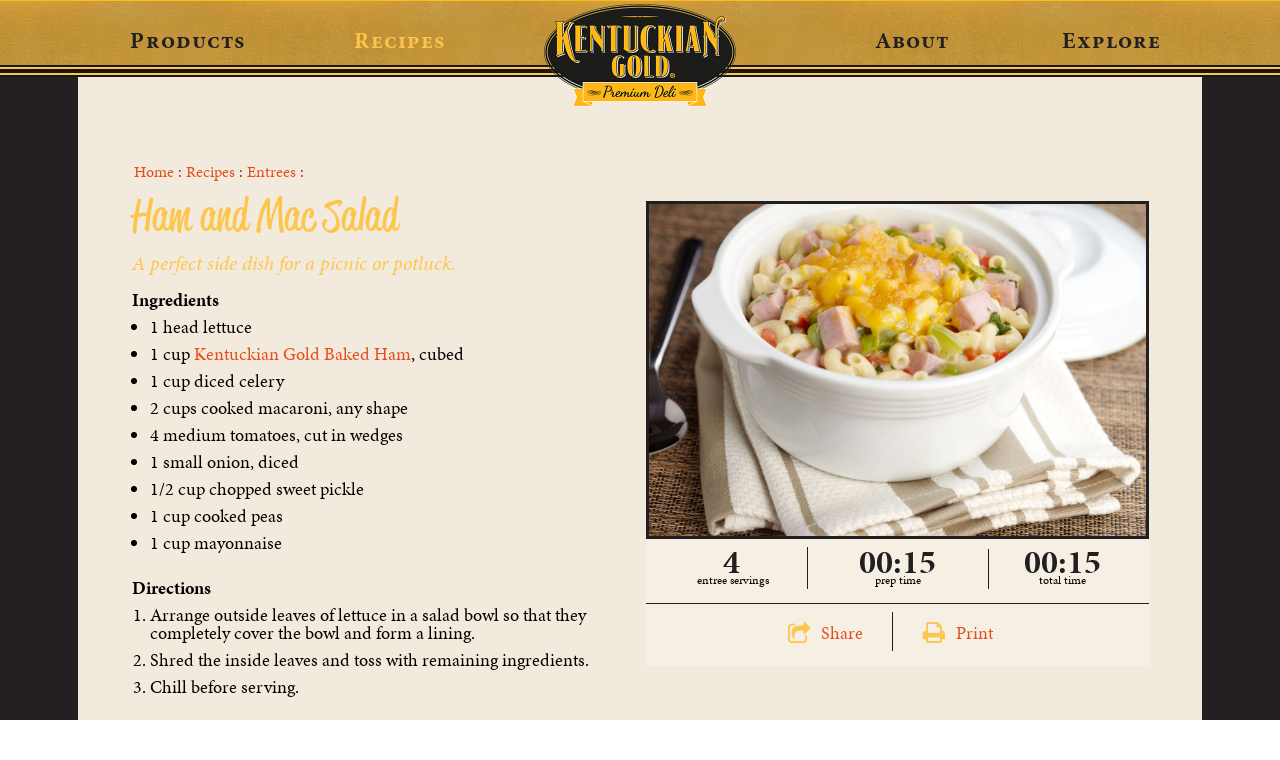

--- FILE ---
content_type: text/html; charset=UTF-8
request_url: https://kentuckiangold.com/recipe/ham-and-mac-salad/
body_size: 27902
content:
<!DOCTYPE html>
<html lang="en-US" prefix="og: https://ogp.me/ns#" class="no-js">
<head>
	<meta charset="UTF-8">
	<meta id="viewport" name="viewport" content="width=750" />
	

		<link rel="shortcut icon" type="image/x-icon" href="https://kentuckiangold.com/wp-content/themes/kentuckiangold/images/favicon.ico" />
	<link rel="icon" type="image/png" href="https://kentuckiangold.com/wp-content/themes/kentuckiangold/images/site-icon.png" />
	<style>
	.sidr { display: none; }
	</style>
	
	<script src="https://use.typekit.net/wlq6gjf.js"></script>
	<script>try{Typekit.load({ async: false });}catch(e){}</script>
	<style>img:is([sizes="auto" i], [sizes^="auto," i]) { contain-intrinsic-size: 3000px 1500px }</style>
	
<!-- Search Engine Optimization by Rank Math PRO - https://rankmath.com/ -->
<title>Ham and Mac Salad - Kentuckian Gold</title>
<meta name="robots" content="follow, index, max-snippet:-1, max-video-preview:-1, max-image-preview:large"/>
<link rel="canonical" href="https://kentuckiangold.com/recipe/ham-and-mac-salad/" />
<meta property="og:locale" content="en_US" />
<meta property="og:type" content="article" />
<meta property="og:title" content="Ham and Mac Salad - Kentuckian Gold" />
<meta property="og:url" content="https://kentuckiangold.com/recipe/ham-and-mac-salad/" />
<meta property="og:site_name" content="Kentucky Legend" />
<meta property="article:publisher" content="https://www.facebook.com/kentuckylegend/" />
<meta name="twitter:card" content="summary_large_image" />
<meta name="twitter:title" content="Ham and Mac Salad - Kentuckian Gold" />
<script type="application/ld+json" class="rank-math-schema-pro">{"@context":"https://schema.org","@graph":[{"@type":"BreadcrumbList","@id":"https://kentuckiangold.com/recipe/ham-and-mac-salad/#breadcrumb","itemListElement":[{"@type":"ListItem","position":"1","item":{"@id":"https://kentuckylegend.com","name":"Home"}},{"@type":"ListItem","position":"2","item":{"@id":"https://kentuckiangold.com/recipe/","name":"Recipes"}},{"@type":"ListItem","position":"3","item":{"@id":"https://kentuckiangold.com/recipe/ham-and-mac-salad/","name":"Ham and Mac Salad"}}]}]}</script>
<!-- /Rank Math WordPress SEO plugin -->

<link rel='dns-prefetch' href='//static.addtoany.com' />
<link rel='dns-prefetch' href='//cdn.jsdelivr.net' />
<link rel='dns-prefetch' href='//www.googletagmanager.com' />
<link rel='stylesheet' id='wp-block-library-css' href='https://kentuckiangold.com/wp-includes/css/dist/block-library/style.min.css' type='text/css' media='all' />
<style id='classic-theme-styles-inline-css' type='text/css'>
/*! This file is auto-generated */
.wp-block-button__link{color:#fff;background-color:#32373c;border-radius:9999px;box-shadow:none;text-decoration:none;padding:calc(.667em + 2px) calc(1.333em + 2px);font-size:1.125em}.wp-block-file__button{background:#32373c;color:#fff;text-decoration:none}
</style>
<style id='global-styles-inline-css' type='text/css'>
:root{--wp--preset--aspect-ratio--square: 1;--wp--preset--aspect-ratio--4-3: 4/3;--wp--preset--aspect-ratio--3-4: 3/4;--wp--preset--aspect-ratio--3-2: 3/2;--wp--preset--aspect-ratio--2-3: 2/3;--wp--preset--aspect-ratio--16-9: 16/9;--wp--preset--aspect-ratio--9-16: 9/16;--wp--preset--color--black: #000000;--wp--preset--color--cyan-bluish-gray: #abb8c3;--wp--preset--color--white: #ffffff;--wp--preset--color--pale-pink: #f78da7;--wp--preset--color--vivid-red: #cf2e2e;--wp--preset--color--luminous-vivid-orange: #ff6900;--wp--preset--color--luminous-vivid-amber: #fcb900;--wp--preset--color--light-green-cyan: #7bdcb5;--wp--preset--color--vivid-green-cyan: #00d084;--wp--preset--color--pale-cyan-blue: #8ed1fc;--wp--preset--color--vivid-cyan-blue: #0693e3;--wp--preset--color--vivid-purple: #9b51e0;--wp--preset--gradient--vivid-cyan-blue-to-vivid-purple: linear-gradient(135deg,rgba(6,147,227,1) 0%,rgb(155,81,224) 100%);--wp--preset--gradient--light-green-cyan-to-vivid-green-cyan: linear-gradient(135deg,rgb(122,220,180) 0%,rgb(0,208,130) 100%);--wp--preset--gradient--luminous-vivid-amber-to-luminous-vivid-orange: linear-gradient(135deg,rgba(252,185,0,1) 0%,rgba(255,105,0,1) 100%);--wp--preset--gradient--luminous-vivid-orange-to-vivid-red: linear-gradient(135deg,rgba(255,105,0,1) 0%,rgb(207,46,46) 100%);--wp--preset--gradient--very-light-gray-to-cyan-bluish-gray: linear-gradient(135deg,rgb(238,238,238) 0%,rgb(169,184,195) 100%);--wp--preset--gradient--cool-to-warm-spectrum: linear-gradient(135deg,rgb(74,234,220) 0%,rgb(151,120,209) 20%,rgb(207,42,186) 40%,rgb(238,44,130) 60%,rgb(251,105,98) 80%,rgb(254,248,76) 100%);--wp--preset--gradient--blush-light-purple: linear-gradient(135deg,rgb(255,206,236) 0%,rgb(152,150,240) 100%);--wp--preset--gradient--blush-bordeaux: linear-gradient(135deg,rgb(254,205,165) 0%,rgb(254,45,45) 50%,rgb(107,0,62) 100%);--wp--preset--gradient--luminous-dusk: linear-gradient(135deg,rgb(255,203,112) 0%,rgb(199,81,192) 50%,rgb(65,88,208) 100%);--wp--preset--gradient--pale-ocean: linear-gradient(135deg,rgb(255,245,203) 0%,rgb(182,227,212) 50%,rgb(51,167,181) 100%);--wp--preset--gradient--electric-grass: linear-gradient(135deg,rgb(202,248,128) 0%,rgb(113,206,126) 100%);--wp--preset--gradient--midnight: linear-gradient(135deg,rgb(2,3,129) 0%,rgb(40,116,252) 100%);--wp--preset--font-size--small: 13px;--wp--preset--font-size--medium: 20px;--wp--preset--font-size--large: 36px;--wp--preset--font-size--x-large: 42px;--wp--preset--spacing--20: 0.44rem;--wp--preset--spacing--30: 0.67rem;--wp--preset--spacing--40: 1rem;--wp--preset--spacing--50: 1.5rem;--wp--preset--spacing--60: 2.25rem;--wp--preset--spacing--70: 3.38rem;--wp--preset--spacing--80: 5.06rem;--wp--preset--shadow--natural: 6px 6px 9px rgba(0, 0, 0, 0.2);--wp--preset--shadow--deep: 12px 12px 50px rgba(0, 0, 0, 0.4);--wp--preset--shadow--sharp: 6px 6px 0px rgba(0, 0, 0, 0.2);--wp--preset--shadow--outlined: 6px 6px 0px -3px rgba(255, 255, 255, 1), 6px 6px rgba(0, 0, 0, 1);--wp--preset--shadow--crisp: 6px 6px 0px rgba(0, 0, 0, 1);}:where(.is-layout-flex){gap: 0.5em;}:where(.is-layout-grid){gap: 0.5em;}body .is-layout-flex{display: flex;}.is-layout-flex{flex-wrap: wrap;align-items: center;}.is-layout-flex > :is(*, div){margin: 0;}body .is-layout-grid{display: grid;}.is-layout-grid > :is(*, div){margin: 0;}:where(.wp-block-columns.is-layout-flex){gap: 2em;}:where(.wp-block-columns.is-layout-grid){gap: 2em;}:where(.wp-block-post-template.is-layout-flex){gap: 1.25em;}:where(.wp-block-post-template.is-layout-grid){gap: 1.25em;}.has-black-color{color: var(--wp--preset--color--black) !important;}.has-cyan-bluish-gray-color{color: var(--wp--preset--color--cyan-bluish-gray) !important;}.has-white-color{color: var(--wp--preset--color--white) !important;}.has-pale-pink-color{color: var(--wp--preset--color--pale-pink) !important;}.has-vivid-red-color{color: var(--wp--preset--color--vivid-red) !important;}.has-luminous-vivid-orange-color{color: var(--wp--preset--color--luminous-vivid-orange) !important;}.has-luminous-vivid-amber-color{color: var(--wp--preset--color--luminous-vivid-amber) !important;}.has-light-green-cyan-color{color: var(--wp--preset--color--light-green-cyan) !important;}.has-vivid-green-cyan-color{color: var(--wp--preset--color--vivid-green-cyan) !important;}.has-pale-cyan-blue-color{color: var(--wp--preset--color--pale-cyan-blue) !important;}.has-vivid-cyan-blue-color{color: var(--wp--preset--color--vivid-cyan-blue) !important;}.has-vivid-purple-color{color: var(--wp--preset--color--vivid-purple) !important;}.has-black-background-color{background-color: var(--wp--preset--color--black) !important;}.has-cyan-bluish-gray-background-color{background-color: var(--wp--preset--color--cyan-bluish-gray) !important;}.has-white-background-color{background-color: var(--wp--preset--color--white) !important;}.has-pale-pink-background-color{background-color: var(--wp--preset--color--pale-pink) !important;}.has-vivid-red-background-color{background-color: var(--wp--preset--color--vivid-red) !important;}.has-luminous-vivid-orange-background-color{background-color: var(--wp--preset--color--luminous-vivid-orange) !important;}.has-luminous-vivid-amber-background-color{background-color: var(--wp--preset--color--luminous-vivid-amber) !important;}.has-light-green-cyan-background-color{background-color: var(--wp--preset--color--light-green-cyan) !important;}.has-vivid-green-cyan-background-color{background-color: var(--wp--preset--color--vivid-green-cyan) !important;}.has-pale-cyan-blue-background-color{background-color: var(--wp--preset--color--pale-cyan-blue) !important;}.has-vivid-cyan-blue-background-color{background-color: var(--wp--preset--color--vivid-cyan-blue) !important;}.has-vivid-purple-background-color{background-color: var(--wp--preset--color--vivid-purple) !important;}.has-black-border-color{border-color: var(--wp--preset--color--black) !important;}.has-cyan-bluish-gray-border-color{border-color: var(--wp--preset--color--cyan-bluish-gray) !important;}.has-white-border-color{border-color: var(--wp--preset--color--white) !important;}.has-pale-pink-border-color{border-color: var(--wp--preset--color--pale-pink) !important;}.has-vivid-red-border-color{border-color: var(--wp--preset--color--vivid-red) !important;}.has-luminous-vivid-orange-border-color{border-color: var(--wp--preset--color--luminous-vivid-orange) !important;}.has-luminous-vivid-amber-border-color{border-color: var(--wp--preset--color--luminous-vivid-amber) !important;}.has-light-green-cyan-border-color{border-color: var(--wp--preset--color--light-green-cyan) !important;}.has-vivid-green-cyan-border-color{border-color: var(--wp--preset--color--vivid-green-cyan) !important;}.has-pale-cyan-blue-border-color{border-color: var(--wp--preset--color--pale-cyan-blue) !important;}.has-vivid-cyan-blue-border-color{border-color: var(--wp--preset--color--vivid-cyan-blue) !important;}.has-vivid-purple-border-color{border-color: var(--wp--preset--color--vivid-purple) !important;}.has-vivid-cyan-blue-to-vivid-purple-gradient-background{background: var(--wp--preset--gradient--vivid-cyan-blue-to-vivid-purple) !important;}.has-light-green-cyan-to-vivid-green-cyan-gradient-background{background: var(--wp--preset--gradient--light-green-cyan-to-vivid-green-cyan) !important;}.has-luminous-vivid-amber-to-luminous-vivid-orange-gradient-background{background: var(--wp--preset--gradient--luminous-vivid-amber-to-luminous-vivid-orange) !important;}.has-luminous-vivid-orange-to-vivid-red-gradient-background{background: var(--wp--preset--gradient--luminous-vivid-orange-to-vivid-red) !important;}.has-very-light-gray-to-cyan-bluish-gray-gradient-background{background: var(--wp--preset--gradient--very-light-gray-to-cyan-bluish-gray) !important;}.has-cool-to-warm-spectrum-gradient-background{background: var(--wp--preset--gradient--cool-to-warm-spectrum) !important;}.has-blush-light-purple-gradient-background{background: var(--wp--preset--gradient--blush-light-purple) !important;}.has-blush-bordeaux-gradient-background{background: var(--wp--preset--gradient--blush-bordeaux) !important;}.has-luminous-dusk-gradient-background{background: var(--wp--preset--gradient--luminous-dusk) !important;}.has-pale-ocean-gradient-background{background: var(--wp--preset--gradient--pale-ocean) !important;}.has-electric-grass-gradient-background{background: var(--wp--preset--gradient--electric-grass) !important;}.has-midnight-gradient-background{background: var(--wp--preset--gradient--midnight) !important;}.has-small-font-size{font-size: var(--wp--preset--font-size--small) !important;}.has-medium-font-size{font-size: var(--wp--preset--font-size--medium) !important;}.has-large-font-size{font-size: var(--wp--preset--font-size--large) !important;}.has-x-large-font-size{font-size: var(--wp--preset--font-size--x-large) !important;}
:where(.wp-block-post-template.is-layout-flex){gap: 1.25em;}:where(.wp-block-post-template.is-layout-grid){gap: 1.25em;}
:where(.wp-block-columns.is-layout-flex){gap: 2em;}:where(.wp-block-columns.is-layout-grid){gap: 2em;}
:root :where(.wp-block-pullquote){font-size: 1.5em;line-height: 1.6;}
</style>
<link rel='stylesheet' id='contact-form-7-css' href='https://kentuckiangold.com/wp-content/plugins/contact-form-7/includes/css/styles.css' type='text/css' media='all' />
<link rel='stylesheet' id='parent-style-css' href='https://kentuckiangold.com/wp-content/themes/kentuckylegend/style.css' type='text/css' media='all' />
<link rel='stylesheet' id='genericons-css' href='https://kentuckiangold.com/wp-content/themes/kentuckylegend/genericons/genericons.css' type='text/css' media='all' />
<link rel='stylesheet' id='kl-style-css' href='https://kentuckiangold.com/wp-content/themes/kentuckiangold/style.css?20240111' type='text/css' media='all' />
<link rel='stylesheet' id='addtoany-css' href='https://kentuckiangold.com/wp-content/plugins/add-to-any/addtoany.min.css' type='text/css' media='all' />
<script type="text/javascript" id="addtoany-core-js-before">
/* <![CDATA[ */
window.a2a_config=window.a2a_config||{};a2a_config.callbacks=[];a2a_config.overlays=[];a2a_config.templates={};
/* ]]> */
</script>
<script type="text/javascript" defer src="https://static.addtoany.com/menu/page.js" id="addtoany-core-js"></script>
<script type="text/javascript" src="https://cdn.jsdelivr.net/jquery/2.2.0/jquery.min.js" id="jquery-js"></script>
<script type="text/javascript" defer src="https://kentuckiangold.com/wp-content/plugins/add-to-any/addtoany.min.js" id="addtoany-jquery-js"></script>
<script type="text/javascript" src="https://cdn.jsdelivr.net/jquery.sidr/2.2.1/jquery.sidr.min.js" id="jquery.sidr-js"></script>

<!-- Google tag (gtag.js) snippet added by Site Kit -->
<!-- Google Analytics snippet added by Site Kit -->
<script type="text/javascript" src="https://www.googletagmanager.com/gtag/js?id=GT-5DDMZR" id="google_gtagjs-js" async></script>
<script type="text/javascript" id="google_gtagjs-js-after">
/* <![CDATA[ */
window.dataLayer = window.dataLayer || [];function gtag(){dataLayer.push(arguments);}
gtag("set","linker",{"domains":["kentuckiangold.com"]});
gtag("js", new Date());
gtag("set", "developer_id.dZTNiMT", true);
gtag("config", "GT-5DDMZR", {"googlesitekit_post_type":"recipe"});
 window._googlesitekit = window._googlesitekit || {}; window._googlesitekit.throttledEvents = []; window._googlesitekit.gtagEvent = (name, data) => { var key = JSON.stringify( { name, data } ); if ( !! window._googlesitekit.throttledEvents[ key ] ) { return; } window._googlesitekit.throttledEvents[ key ] = true; setTimeout( () => { delete window._googlesitekit.throttledEvents[ key ]; }, 5 ); gtag( "event", name, { ...data, event_source: "site-kit" } ); }; 
/* ]]> */
</script>
<link rel="https://api.w.org/" href="https://kentuckiangold.com/wp-json/" /><meta name="generator" content="Site Kit by Google 1.166.0" /><!-- Stream WordPress user activity plugin v4.1.1 -->
<script src='https://specialtyfoodsgroup.com/?dm=0286228da27ed8fe1c3377548efee2cd&amp;action=load&amp;blogid=7&amp;siteid=1&amp;t=635756018&amp;back=https%3A%2F%2Fkentuckiangold.com%2Frecipe%2Fham-and-mac-salad%2F' type='text/javascript'></script><script type="text/javascript" id="google_gtagjs" src="https://www.googletagmanager.com/gtag/js?id=G-BMVK1X8BE9" async="async"></script>
<script type="text/javascript" id="google_gtagjs-inline">
/* <![CDATA[ */
window.dataLayer = window.dataLayer || [];function gtag(){dataLayer.push(arguments);}gtag('js', new Date());gtag('config', 'G-BMVK1X8BE9', {'anonymize_ip': true} );
/* ]]> */
</script>

<!-- Google Tag Manager snippet added by Site Kit -->
<script type="text/javascript">
/* <![CDATA[ */

			( function( w, d, s, l, i ) {
				w[l] = w[l] || [];
				w[l].push( {'gtm.start': new Date().getTime(), event: 'gtm.js'} );
				var f = d.getElementsByTagName( s )[0],
					j = d.createElement( s ), dl = l != 'dataLayer' ? '&l=' + l : '';
				j.async = true;
				j.src = 'https://www.googletagmanager.com/gtm.js?id=' + i + dl;
				f.parentNode.insertBefore( j, f );
			} )( window, document, 'script', 'dataLayer', 'GTM-PPFPTCX2' );
			
/* ]]> */
</script>

<!-- End Google Tag Manager snippet added by Site Kit -->
<link rel="stylesheet" href="https://kentuckiangold.com/wp-content/themes/kentuckylegend/css/font-awesome.min.css"><meta name="twitter:card" content="summary_large_image" />
<meta property="og:type" content="article" />
<meta property="og:title" content="Ham and Mac Salad" />
<meta property="og:description" content="A perfect side dish for a picnic or potluck." />
<meta property="og:image" content="http://kentuckiangold.com/wp-content/uploads/sites/7/2017/06/HamMacSalad.jpg" />
<meta property="og:image:type" content="image/jpg" />
<meta property="og:image:width" content="//kentuckiangold.com/wp-content/uploads/sites/7/2017/06/HamMacSalad" />
<meta property="og:image:height" content="" />


<script>
$(document).ready(function() {
  $("#menu-toggle").sidr({side: "right", displace: true, speed: 400});
  $("#closemenu").click(function(){
	$.sidr("close", "sidr");
  });
});
</script>
	<script>jQuery(document).ready(function($) {jQuery('.sidr.right').css('display','block');});</script>
	

<meta name="p:domain_verify" content="190c09c6f545496497050a6d329eb754"/>

</head>

<body class="wp-singular recipe-template-default single single-recipe postid-2139 wp-theme-kentuckylegend wp-child-theme-kentuckiangold">
	
	
<div id="sidr" style="display:none">

<div id="closemenu"></div>

				<nav class="mobile-navigation" aria-label="Footer Menu">
					<div class="menu-global-nav-container"><ul id="menu-global-nav" class="primary-menu"><li id="menu-item-249" class="menu-item menu-item-type-post_type_archive menu-item-object-products menu-item-249"><a href="https://kentuckiangold.com/products/">Products</a></li>
<li id="menu-item-250" class="menu-item menu-item-type-post_type_archive menu-item-object-recipes insection menu-item-250"><a href="https://kentuckiangold.com/recipes/">Recipes</a></li>
<li id="menu-item-248" class="menu-item menu-item-type-post_type menu-item-object-page menu-item-248"><a href="https://kentuckiangold.com/about/">About</a></li>
<li id="menu-item-247" class="menu-item menu-item-type-post_type menu-item-object-page menu-item-247"><a href="https://kentuckiangold.com/explore/">Explore</a></li>
</ul></div>				</nav>
			
							<nav class="social-navigation" aria-label="Social Links">
					<div class="menu-social-menu-2020-container"><ul id="menu-social-menu-2020" class="social-links-menu"><li id="menu-item-7539" class="menu-item menu-item-type-custom menu-item-object-custom menu-item-7539"><a target="_blank" href="https://facebook.com/Kentuckian-Gold-1182058045249348"><span class="screen-reader-text">Kentuckian Gold on Facebook</span></a></li>
</ul></div>				</nav>
					
							<nav class="mobile-secondary-navigation" aria-label="Social Links">
					<div class="menu-footer-container"><ul id="menu-footer" class="menu"><li id="menu-item-243" class="menu-item menu-item-type-post_type menu-item-object-page menu-item-243"><a href="https://kentuckiangold.com/where-to-buy/">Where to Buy</a></li>
<li id="menu-item-244" class="menu-item menu-item-type-custom menu-item-object-custom menu-item-244"><a target="_blank" href="http://specialtyfoodsgroup.com/contact/">Contact Us</a></li>
<li id="menu-item-245" class="menu-item menu-item-type-custom menu-item-object-custom menu-item-245"><a target="_blank" href="http://specialtyfoodsgroup.com/careers/">Careers at SFG</a></li>
<li id="menu-item-246" class="menu-item menu-item-type-custom menu-item-object-custom menu-item-246"><a target="_blank" href="http://specialtyfoodsgroup.com/industry-solutions/">Industry Solutions</a></li>
</ul></div>				</nav>
			
</div>

<div id="topbar"><div class="barwrap"><div class="bar"></div></div></div>
							<a id="menu-toggle" href="#sidr"></a>


<div id="menuwrap"><a href="https://kentuckiangold.com/" aria-label="Kentuckian Gold"><span id="logo"></span></a><div id="menu">
												<div class="menu-global-nav-container"><ul id="menu-global-nav-1" class="primary-menu"><li class="menu-item menu-item-type-post_type_archive menu-item-object-products menu-item-249"><a href="https://kentuckiangold.com/products/">Products</a></li>
<li class="menu-item menu-item-type-post_type_archive menu-item-object-recipes insection menu-item-250"><a href="https://kentuckiangold.com/recipes/">Recipes</a></li>
<li class="menu-item menu-item-type-post_type menu-item-object-page menu-item-248"><a href="https://kentuckiangold.com/about/">About</a></li>
<li class="menu-item menu-item-type-post_type menu-item-object-page menu-item-247"><a href="https://kentuckiangold.com/explore/">Explore</a></li>
</ul></div>					
					
</div>

					</div>
			
						

<script>

function showsharebuttons(){
	var e = document.getElementById('sharebuttons');
	e.style.display = e.style.display == 'block' ? 'none' : 'block';
}
</script>

<div id="contentwrap">
<div id="content">



<div class="details">
<div class="breadcrumb">
<a href="../../">Home</a> : 
<a href="../../recipes/">Recipes</a> : 
<a href="../../recipes/entrees/">Entrees</a> : </div>

<h1 class="recipe">Ham and Mac Salad</h1>

<p class="comment">A perfect side dish for a picnic or potluck.</p>
<h4>Ingredients</h4>


<ul><li>1 head lettuce</li><li>1 cup <a href="../../product/baked-ham/">Kentuckian Gold Baked Ham</a>, cubed</li><li>1 cup diced celery</li><li>2 cups cooked macaroni, any shape</li><li>4 medium tomatoes, cut in wedges</li><li>1 small onion, diced</li><li>1/2 cup chopped sweet pickle</li><li>1 cup cooked peas</li><li>1 cup mayonnaise</li></ul>
<h4>Directions</h4>

<ol>
<li>Arrange outside leaves of lettuce in a salad bowl so that they completely cover the bowl and form a lining. </li>
<li>Shred the inside leaves and toss with remaining ingredients. </li>
<li>Chill before serving. </li>
</ol>
<div class="addtoany_share_save_container addtoany_content addtoany_content_bottom"><div class="a2a_kit a2a_kit_size_32 addtoany_list" data-a2a-url="https://kentuckiangold.com/recipe/ham-and-mac-salad/" data-a2a-title="Ham and Mac Salad"><a class="a2a_button_facebook" href="https://www.addtoany.com/add_to/facebook?linkurl=https%3A%2F%2Fkentuckiangold.com%2Frecipe%2Fham-and-mac-salad%2F&amp;linkname=Ham%20and%20Mac%20Salad" title="Facebook" rel="nofollow noopener" target="_blank"></a><a class="a2a_button_mastodon" href="https://www.addtoany.com/add_to/mastodon?linkurl=https%3A%2F%2Fkentuckiangold.com%2Frecipe%2Fham-and-mac-salad%2F&amp;linkname=Ham%20and%20Mac%20Salad" title="Mastodon" rel="nofollow noopener" target="_blank"></a><a class="a2a_button_email" href="https://www.addtoany.com/add_to/email?linkurl=https%3A%2F%2Fkentuckiangold.com%2Frecipe%2Fham-and-mac-salad%2F&amp;linkname=Ham%20and%20Mac%20Salad" title="Email" rel="nofollow noopener" target="_blank"></a><a class="a2a_dd addtoany_share_save addtoany_share" href="https://www.addtoany.com/share"></a></div></div>


</div>

<div id="rcol">
<div class="beautyshot"><img src="http://kentuckiangold.com/wp-content/uploads/sites/7/2017/06/HamMacSalad.jpg" width="497" height="330" class="beautyshot" /></div>
<div id="recipestats"><div class="row"><div class="servings"><div class="val">4</div><div class="label">entree servings</div></div><div class="preptime"><div class="val">00:15</div><div class="label">prep time</div></div><div class="totaltime"><div class="val">00:15</div><div class="label">total time</div></div></div><div class="row2">
<div class="share">

<div id="sharebuttons">
<div class="a2a_kit a2a_kit_size_32 a2a_default_style">
<a class="a2a_button_facebook"></a>
<a class="a2a_button_twitter"></a>
<a class="a2a_button_pinterest"></a>
</div>
<script>
var a2a_config = a2a_config || {};
a2a_config.onclick = 1;
</script>
</div>

<a href="javascript:showsharebuttons()"><span class="fa fa-share-square-o"></span><span class="title">Share</span></a></div><a href="javascript:window.print()"><div class="print"><span class="fa fa-print"></span><span class="title">Print</span></div></a></div></div>






</div>
<div class="clear"></div>



<script async src="http://static.addtoany.com/menu/page.js"></script>

</div>
</div>

<div id="bottombar"><div class="barwrap"><div class="bar"></div></div></div>
<div id="foot">
							<nav class="social-navigation" aria-label="Social Links">
					<div class="menu-social-menu-2020-container"><ul id="menu-social-menu-2021" class="social-links-menu"><li class="menu-item menu-item-type-custom menu-item-object-custom menu-item-7539"><a target="_blank" href="https://facebook.com/Kentuckian-Gold-1182058045249348"><span class="screen-reader-text">Kentuckian Gold on Facebook</span></a></li>
</ul></div>				</nav>
								<nav class="footer-navigation" aria-label="Footer Menu">
					<div class="menu-footer-container"><ul id="menu-footer-1" class="footer-menu"><li class="menu-item menu-item-type-post_type menu-item-object-page menu-item-243"><a href="https://kentuckiangold.com/where-to-buy/">Where to Buy</a></li>
<li class="menu-item menu-item-type-custom menu-item-object-custom menu-item-244"><a target="_blank" href="http://specialtyfoodsgroup.com/contact/">Contact Us</a></li>
<li class="menu-item menu-item-type-custom menu-item-object-custom menu-item-245"><a target="_blank" href="http://specialtyfoodsgroup.com/careers/">Careers at SFG</a></li>
<li class="menu-item menu-item-type-custom menu-item-object-custom menu-item-246"><a target="_blank" href="http://specialtyfoodsgroup.com/industry-solutions/">Industry Solutions</a></li>
</ul></div>				</nav>
			

		<div class="copyright">Copyright &copy; 2025 <a href="https://specialtyfoodsgroup.com">SFG, LLC</a> and its Affiliated Companies. All Rights Reserved. <!--<a href="http://indianapackerscorp.com/terms/">Terms of Use</a> | --><a href="https://indianapackerscorp.com/privacy-policy/" target="_blank">Privacy Policy</a> | <a href="https://specialtyfoodsgroup.com/do-not-sell-my-personal-information/" target="_blank">Do Not Sell My Personal Information</a></div>

</div>



<script type="speculationrules">
{"prefetch":[{"source":"document","where":{"and":[{"href_matches":"\/*"},{"not":{"href_matches":["\/wp-*.php","\/wp-admin\/*","\/wp-content\/uploads\/sites\/7\/*","\/wp-content\/*","\/wp-content\/plugins\/*","\/wp-content\/themes\/kentuckiangold\/*","\/wp-content\/themes\/kentuckylegend\/*","\/*\\?(.+)"]}},{"not":{"selector_matches":"a[rel~=\"nofollow\"]"}},{"not":{"selector_matches":".no-prefetch, .no-prefetch a"}}]},"eagerness":"conservative"}]}
</script>
		<!-- Google Tag Manager (noscript) snippet added by Site Kit -->
		<noscript>
			<iframe src="https://www.googletagmanager.com/ns.html?id=GTM-PPFPTCX2" height="0" width="0" style="display:none;visibility:hidden"></iframe>
		</noscript>
		<!-- End Google Tag Manager (noscript) snippet added by Site Kit -->
		<script type="text/javascript" src="https://kentuckiangold.com/wp-includes/js/dist/hooks.min.js" id="wp-hooks-js"></script>
<script type="text/javascript" src="https://kentuckiangold.com/wp-includes/js/dist/i18n.min.js" id="wp-i18n-js"></script>
<script type="text/javascript" id="wp-i18n-js-after">
/* <![CDATA[ */
wp.i18n.setLocaleData( { 'text direction\u0004ltr': [ 'ltr' ] } );
/* ]]> */
</script>
<script type="text/javascript" src="https://kentuckiangold.com/wp-content/plugins/contact-form-7/includes/swv/js/index.js" id="swv-js"></script>
<script type="text/javascript" id="contact-form-7-js-before">
/* <![CDATA[ */
var wpcf7 = {
    "api": {
        "root": "https:\/\/kentuckiangold.com\/wp-json\/",
        "namespace": "contact-form-7\/v1"
    }
};
/* ]]> */
</script>
<script type="text/javascript" src="https://kentuckiangold.com/wp-content/plugins/contact-form-7/includes/js/index.js" id="contact-form-7-js"></script>
<script type="text/javascript" src="https://kentuckiangold.com/wp-content/plugins/google-site-kit/dist/assets/js/googlesitekit-events-provider-contact-form-7-40476021fb6e59177033.js" id="googlesitekit-events-provider-contact-form-7-js" defer></script>
</body>
</html>


--- FILE ---
content_type: text/css
request_url: https://kentuckiangold.com/wp-content/themes/kentuckylegend/style.css
body_size: 48543
content:
/*
Theme Name: Kentucky Legend
Author: Big Work Productions
Author URI: http://bigworkproductions.com
Version: 6-15-2018
*/

/* global */
#sidr {display:none; padding-top: 50px;}
.sidr{display:block;position:fixed;top:0px;height:100%;z-index:999;width:100%;overflow-x:hidden;overflow-y:auto;background: #161616;}
.sidr.right{left:auto;right:-100%}

.noborder { border:none !important;}

body {
	font: 18px/24px Georgia;
	-webkit-text-size-adjust: 100%;
}
body { margin: 0px; padding: 0px; background: black;}
h1, h2
{
	font-family: 'copperplate', Georgia;
	font-weight: normal;
}

h2 { margin: 0px; padding: 0px 0px 12px 0px; }

h3 , h4, h5 {
	font-family: Georgia;
	margin: 0;
	padding: 0em 0em .5em 0em;
}
h1.recipe
{ color: #ce9b0e;  }
h1 { font-size: 36px; line-height: 38px; padding: 0px 0px .2em 0px; margin: 0px; letter-spacing: -0.042em;}
/*
h2 { font-size: 32px; line-height: 34px; }
h3 { font-size: 27px; line-height: 29px; }
h4 { font-size: 22px; line-height: 24px; }
h5 { font-size: 18px; line-height: 24.5px; }
*/
p { font-size: 18px; line-height: 1.36em; margin: 4px 0px; padding: 0em 0em 1em 0em; }
.clear { clear: both; font-size: 0px; line-height:0px; }

sup {
	vertical-align: baseline;
	position: relative;
	top: -0.4em;
}
a:link, a:visited, a:active, a:hover {
	text-decoration: none;
}
#content li {
    padding-bottom: .5em;
}

#menu-toggle { display: none; font-size: 0px;  }
#menuwrap { width: 1124px; padding:0px; margin: 0px auto; height: 63px; position: relative;}

#logo {
	display:block; background:url('images/logo.png') no-repeat; background-size: 294px 95px; width:294px; height:95px; left: 428px; position:absolute; top: 14px; z-index:40; font-size: 0px;
}

#topbar {
	margin-top: 62px;
	position:absolute; 
	width: 100%;
	min-width: 1124px;
}
#bottombar {
	width: 100%;
	min-width: 1124px;
}
.barwrap {
	background-image: url('images/dashedline.svg');
	background-position: top center;
	background-size: 18px 10px;
	background-repeat: repeat-x;
	height: 20px;
	z-index:2;
	height: 10px;
	clear:left;
}
.bar {
	height: 6px;
	border-color: #ce9b0e;
	border-width: 2px;
	border-style: solid none;
}
#menu {
	font: 19px 'copperplate';
	color: #ffefcc;
	text-align:center;
	width: 1124px;
	min-width: 1124px;
	height: 63px;
	z-index: 30;
	margin: 0px 0px 9px 0px;
	letter-spacing: 0.05em;
	position: absolute;
	top: 0px;
	left: 0px;
}

#menu a {
	color: #ffefcc;
	display:block;
	margin: 0;
	padding: 30px 22px 14px 30px;
}
#menu ul {
	margin: 0;
	padding: 0;
}
#menu li {
	list-style-type: none;
	display: inline-block;
	height: 19px;
	float: left;
	width: 212px;
	padding: 0;
	margin: 0px 150px 0px 150px;
}
#menu a:link, #menu a:visited, #menu a:active, #menu a:hover {
	text-decoration: none;
}
#menu .insection a {
	color: #ce9b0e; 
}
#menu a:hover {
	transition: color .5s;
	color: #ce9b0e; 
}
#menu li:first-child {
	margin-left: 0px;
	margin-right: -150px;
}
#menu li:last-child {
	width: 188px;
	margin-right: 0px;
	margin-left: -150px;
}
#contentwrap {
	background-color: #111;
	background-image: url('images/pagebackground.gif');
	background-position: top center;
}

#content {  margin: 9px auto 0px auto; width: 1124px; background-color: #f8ecd3; position: relative; 
min-height: 600px;
}

a:link, a:visited, a:active,
#content a:link, #content a:visited, #content a:active {
	color: #ab162b; 
}
a:hover,
#content a:hover {
	transition: color .25s;
	color: black;
}


#page { padding: 80px 52px; }



/* global narrow */

@media only screen and (orientation:portrait) and (max-device-width:639px) {

	#menu { display: none; }
	#menuwrap { width: auto; height: auto; position: absolute; top:0px; left:0px;}
	

	body { background: #161616; text-align:center; word-wrap: break-word;}
	#sidr {display:block;}
	#menu-toggle { display:block; position: absolute; top: 11px; left: 627px; background: url('images/menu-toggle.svg'); z-index: 100; width: 100px; height: 100px; background-position: 20px 29px; }
	#closemenu { background: url('images/menu-close.svg'); background-position: 25px 25px; width: 100px; height: 100px; display:block; margin-left: 620px; margin-top: -30px; }
	#logo {
	font-size: 0px;
		display:block; background:url('images/logo.png') no-repeat; background-size: 455px 146px; width:455px; height:146px; left: 139px; position:absolute; top: 30px; z-index:40;
	}
	#topbar {
		margin-top: 106px;
		position:absolute; 
		width: 750px;
		min-width: 750px;
	}
	#page { padding: 80px 0px; }
	#contentwrap {
		overflow:hidden;
		background-color: #111;
		background-image: none;
		padding-top: 116px;
		width: 100%;
	}
	#content { 
	padding: 0;
	width: 750px; background-color: #ffefcc; position: relative; 
	text-align: left;
	}

	#content p { font-size: 44px; line-height: 60px; margin: 4px 0px; }
	#content ul,
	#content ol { font-size: 44px; line-height: 60px; margin: 4px 0px; }

	#content a:link, #content a:visited, #content a:active, #content a:hover {
		color: #ab162b; 
	}

}


/* homepage */

@keyframes fadeinout {
  0% { opacity:1; }
  43% { opacity:1; }
  50% { opacity:0; }
  92% { opacity:0; }
  100% { opacity:1; }
}

@keyframes fadeinout2 {
  0% { opacity:0; }
  33% { opacity:0; }
  38% { opacity:1; }
  66% { opacity:1; }
  71% { opacity:0; }
  100% {opacity: 0;}
}

#mainphoto3 {
	animation-delay: 6s;
	-webkit-animation-delay: 6s;
	animation-name: fadeinout2;
	animation-timing-function: linear;
	animation-iteration-count: infinite;
	animation-duration: 18s;
	-webkit-animation-name: fadeinout2;
	-webkit-animation-timing-function: linear;
	-webkit-animation-iteration-count: infinite;
	-webkit-animation-duration: 18s;
	opacity: 0;
	background-image:url('images/main3.jpg');
}
#mainphoto2 {
	animation-delay: 0s;
	-webkit-animation-delay: 0s;
	animation-name: fadeinout2;
	animation-timing-function: linear;
	animation-iteration-count: infinite;
	animation-duration: 18s;
	-webkit-animation-name: fadeinout2;
	-webkit-animation-timing-function: linear;
	-webkit-animation-iteration-count: infinite;
	-webkit-animation-duration: 18s;
	background-image:url('images/main2.jpg');
}
#mainphoto { background-image:url('images/main_xmas.jpg'); }


#homecontent {
	margin: 0px auto;
	width: 1124px;
	min-width: 1124px;
	z-index: 31;
	position: absolute; top: 0px;
}
#homecontentwrap {
	margin: 0px auto;
	width: 1124px;
	height: 1017px;
	position: relative;
}

.mainphoto {
	background-repeat:no-repeat;
	background-size:cover;
	background-position: center 25%;
	width: 100%;
	min-width: 1124px;
	height: 758px;
	z-index: 1;
	margin-top: 9px;
	position:absolute;
	
}
#photogradient {
	background: linear-gradient(rgba(22,22,22,0), rgba(22,22,22,0), rgba(22,22,22,0), rgba(22,22,22,1), rgba(22,22,22,1));
	width: 100%;
	min-width: 1124px;
	height: 1008px;
	z-index: 2;
	margin-top: 9px;
	position: absolute;
}

.tagline {
	font: bold 76px/64px 'copperplate', Georgia;
	color: #FFEFCC;
	text-shadow: 3px 4px 0px #000, -2px -2px 0px #f0b410;
	text-align:center;
	width: 75%;
	text-decoration:none;
	top: 231px;
	position: absolute;
	margin: 0% 12.5% 0% 12.5%;
	letter-spacing: -.02em;
	display:block; 
}

#homebutton {
	position: absolute;
	top: 390px;
	text-align:center;
	width: 100%;
	margin:0;
	padding:0;
}

.ftbtn {
	width: 293px;
	height: 62px;
	background: url('images/buttonbg.svg');
	background-size: 295px 70px;
	filter: drop-shadow(4px 5px 0px rgba(0, 0, 0, 0.5));
	text-align:center;
	padding: 7px 0px 0px 2px;
	display:inline-block; 
}
.ftbtntitle {
	width: 248px;
	height: 34px; 
	margin: 0px 4px 0px 6px;
	padding: 13px 12px 7px 11px;
	text-transform: uppercase;
	font-family: Georgia;
	font-weight: bold;
	font-size: 24px;
	color: #ffefcc;
	border: 2px solid #f0b410;
	text-shadow: 1px 1px 0px #000;
	display:inline-block; 
}

#couponcta a,
.hpfeaturegroup a {
	display: inline-block;
}
.hpfeature{
	width: 325px;
	height: 260px;
	float:left;
	margin: 0px 14px;
	border-width: 3px;
	border-style: solid;
	border-color: rgba(240, 180, 16, 1);
	text-align: center;
	position:relative;
	display:inline-block;
}
.hpfeature .bg {
	background: black;
	width: 100%;
	height: 100%;
	position:absolute;
}
.hpfeature .imgcover {
	width: 100%;
	height: 100%;
	position:absolute;
	box-shadow: inset 0 0 130px black;
	opacity: .5;
	transition: opacity .25s;
}
.hpfeature:hover .imgcover {
	opacity: .25;
	transition: border-color .25s;
}
.hpfeature .img { 
	opacity: .4;
	width: 100%;
	height: 100%;
	background-size: cover;
	background-position: center;
	position: absolute;
	top: 0px;
	left: 0px;
	transition: opacity .25s;
}
.hpfeature:hover .img {
	opacity: .5;
}
.hpfeature .title {
	font: bold 24px/28px 'copperplate', Georgia;
	text-transform: uppercase;
	color: #f4dbb2;
	text-shadow: 1px 1px 0px #000;
	padding: 0px 34px;
	display: block;
	vertical-align: middle;
	line-height: 198px;
	height: 198px;
	letter-spacing: 0.1em;
	width: 255px;
	margin: 0px 0px 0px 0px;
	text-align: center;
	position: absolute;
	top: 0px;
	left: 0px;
	transition: text-shadow .25s;
}
.hpfeature:hover .title {
	text-shadow: 1px 1px 4px #000;
}
.hpfeature .subtitle {
	font: 16px/26px;
	color: white;
	position: absolute;
	top:128px;
	left: 0px;
	width: 100%;
	text-align:center;
}
.hpfeature .title span {
  display: inline-block;
  vertical-align: middle;
  line-height: normal;
}
.hpfeaturegroup {
	width: 100%;
	position:relative;
	top: 635px;
	text-align:center;
}
#couponcta .title,
.hpfeaturegroup a:first-child .title {
	background: url(images/couponstext.png);
	background-size: 325px 260px;
	font-size: 0px;
}
#couponcta .img,
.hpfeaturegroup a:first-child .img {
	background: url(images/couponsbg.jpg);
}
#couponcta a:first-child div.hpfeature,
.hpfeaturegroup a:first-child div.hpfeature {
	border-width: 2px;
	border-style: dashed;
}
.hpfeaturebutton {
	height: 42px;
    background-image: url('images/hpfeaturebg.svg');
	text-align:center;
	padding: 0px;
	margin:auto;
	display:block; 
	position: absolute;
	top: 202px;
	left: 66px;
	transition: background-color .25s;
	text-align:center;
}
.hpfeature:hover {
	border-color: #f4dbb2;
}
.hpfeaturebutton span {
	width: 189px;
	height: 28px; 
	margin: 4px 4px 4px 8px;
	padding: 5px 0px 0px 0px;
	text-transform: uppercase;
	font-family: Georgia;
	font-weight: bold;
	font-size: 19px;
	color: #f0b410;
	border: 1px solid #f0b410;
	display:inline-block; 
	transition: border-color .25s, color .25s;
}
.hpfeature:hover .hpfeaturebutton span {
	color: #f4dbb2;
	border-color: #f4dbb2;
}
.hpfeaturecontent {
	position: relative;
}


/* homepage narrow */
@media only screen and (orientation:portrait) and (max-device-width:639px) {

	#homecontent {
		min-width: 750px;
		width: 750px;
		position:relative;
		margin:auto;
		top:0px;
	}
	#homecontentwrap { margin: 0px auto; width: 750px; height: auto; }
	.tagline {
		font: bold 100px/100px 'copperplate', Georgia;
		padding:0px;
		top: 404px;
		width: 750px;
		margin:0px;
		z-index: 10;
	}
	#homebutton {
		transform: scale(2);
		width: 45%;
		height: 50px;
		top: 1020px;
		left: 204px;
		margin:0px;
		padding:0px;
		z-index: 9;
	}
	.hpfeaturegroup a { display: block; margin: 0; padding:0; }
	.hpfeature {
		transform:scale(2.05);	
		float:none;
		margin:166px auto 166px auto;
		padding:0px;
		clear: both;
	}
	.hpfeaturegroup {
		padding-top:1250px;
		padding-bottom: 32px;
		margin: 0px;
		top:0px;
	}
	.hpfeature .title img {
		padding:0px;
	}
}

/* about us */

.aligncenter {
	clear: both;
	display: block;
	margin: 0 auto .5em;
}

.flow { width: 60%; margin: auto;}
.flow img { border: 3px solid #f2b600; }
.alignright { display: inline; float:right;}
.alignleft { display: inline; float:left}
.flow .alignright { display: inline; margin: 0px -100px 5px 10px; float:right;}
.flow .alignleft { display: inline; margin: 0px 10px 5px -100px; float:left}
.flow .wp-caption-text {
	text-align: center;
	font-style: italic;
	font-size: .8em;
}
.flow figure {
	width: auto !important;
}
/* about us narrow */

@media only screen and (orientation:portrait) and (max-device-width:639px) {

	.flow .wp-caption-text {
		font-size: 32px;
		line-height: 40px;
	}
	.flow { width: 100%; }
	.flow img { border-width: 6px; width: 630px; height: auto; }
	.flow .alignright, .flow .alignleft,
	.alignright, .alignleft { display: block; clear: both; margin: 0px auto 2em auto; float: none; text-align:center}
	iframe {max-width: 100%;}
}

/* our brands panel */

.ourbrands {
	width: 100%;
	height: 261px;
	padding-top: 41px;
	position: relative;
	background: linear-gradient(rgba(0,0,0,.4), rgba(0,0,0,0) 27px), linear-gradient(to top, rgba(0,0,0,.4), rgba(0,0,0,0) 27px), url('images/varieties-bg.jpg');
}
.ourbrandstitle {
	font: bold 24px 'copperplate', Georgia;
	position: absolute;
	top: 0px;
	text-align:center;
	width: 100%;
	height: 62px;
	line-height: 62px;
}
.ourbrandstitle h3 {
	padding-top: 12px;

}
.jcarousel {
	display:inline-block;
    position: relative;
    overflow: hidden;
	height: 261px;
    width: 936px;
}
.jcarousel ul {
	width: 20000em;
    position: relative;
    list-style: none;
    padding: 0;
	margin:0;
	height: 302px;
}
.jcarousel li {
    float: left;
}
.ourbrandsitem {
	width:234px;
	height: 240px;
	text-align:center;
	line-height: 240px;
	padding: 0;
}
.ourbrandsitem img {
	vertical-align: middle;
}
.jcarousel-control-prev,
.jcarousel-control-next {
	width: 94px;
	height: 261px;
	display:inline-block;
	padding:0;
	margin:0;
	cursor: pointer;
	text-align: center;
	vertical-align: top;
}
.jcarousel-control-next .fa,
.jcarousel-control-prev .fa {
	font-size: 100px;
	margin-top: 65px;
}
.jcarousel-control-next:hover {
	background-position: 94px 0px;
}
.jcarousel-control-next {
}
.jcarousel-control-prev:hover {
}
.jcarousel-control-prev {
}

/* our brands panel narrow */
@media only screen and (orientation:portrait) and (max-device-width:639px) {
	.jcarousel {
		width: 562px;
	}
	.ourbrands {
		background-position: top center;
	}
	.ourbrandsitem {
		width: 281px;
	}
}
/* products & recipes */


.edit-link { float:right; padding-bottom: 12px; }
.edit-link:before { content: "\f464"; 	font-family: "dashicons";
}
.facts span {margin:0px; padding: 0px; font-size: 15px; line-height: 18px; }
.facts td, .facts th { border-width: 0px; }
.facts h1 { font-family: arial, helvetica; }
.facts {
  font-family: arial, helvetica;
  font-size: 11px;
  line-height: 1.4;
  border: 1px solid black;
  margin: 0px;
  width: 232px;
  padding: 0.5rem;
  background: white;
  float: right;
}
.facts table {
    border-collapse: collapse;
	border-width:0px;
	padding:0px;
	margin:0px;
}
.facts__title {
  font-weight: bold;
  font-size: 20px;
  margin: 0 0 0.25rem 0;
}
.facts__header {
  border-bottom: 10px solid black;
  padding: 0 0 0.25rem 0;
  margin: 0 0 0.5rem 0;
}
.factstb {
  width: 100%;
}
.factstb thead tr,
.factstb thead td,
.factstb thead th {
      border: 0;
}
.factstb th, .factstb td {
    font-weight: normal;
    text-align: left;
    padding: 0.25rem 0;
    border-top: 1px solid black; 
    white-space: nowrap;
}
.factstb td:last-child {
      text-align: right;
}
.blank-cell {
    width: 1px !important;
    border-top: 10px !important;
}
.thick-row {
      border-top-width: 5px !important;
}
.small-info {
  font-size: 0.7rem;
}
span.smaller-info {
  font-size: 8px;
  line-height: 8px;
}
.factgrid {
  margin: 0 0 0.5rem 0 !important;
}
.factgrid td:last-child { text-align: left; }
.factgrid td:last-child::before {
        content: "•";
        font-weight: bold;
        margin: 0 0.25rem 0 0;
}
.thick-end { border-bottom: 10px solid black; }
.thin-end { border-bottom: 1px solid black; }




#recipesheader { padding:0; width: 1008px; border-bottom: 1px solid #f0b410; margin: 0px auto; padding: 90px 0px 12px 0px;}
#recipesheader h1 { display: inline-block; color: #ce9b0e; font-weight: normal; margin: 0; padding:0;}
#menu { margin: 0px auto; }

#rcol { display: inline-block; margin: 124px 0px 24px 14px; }

div.beautyshot { border: 3px solid #f2b600; width:497px; }
img.beautyshot { display: block; width: 100%; height: auto; }

/* featherlight popup */
@media all{.featherlight{display:none;position:fixed;top:0;right:0;bottom:0;left:0;z-index:2147483647;text-align:center;white-space:nowrap;cursor:pointer;background:rgba(0,0,0,0)}
.featherlight:last-of-type{background:rgba(0,0,0,.8)}
.featherlight:before{content:'';display:inline-block;height:100%;vertical-align:middle;}
.featherlight .featherlight-content{position:relative;text-align:left;vertical-align:middle;display:inline-block;overflow:auto;padding:0;background:#fff;cursor:auto;white-space:normal}
.featherlight .featherlight-inner{display:block}
.featherlight .featherlight-close-icon{position:absolute;z-index:9999;top:0;right:0;font-size:32px;line-height:50px;width:50px;cursor:pointer;text-align:center;font-family:Arial,sans-serif;background: rgba(0,0,0,0);color:#000;border:0;padding:0}
.featherlight .featherlight-close-icon::-moz-focus-inner{border:0;padding:0}

.productpopup { 	background: url('images/varieties-bg.jpg'); display:block; padding: 24px 62px; }

.productinfo { width: 810px; margin: 48px auto 48px auto; text-align: left; padding: 24px; background: rgba(255,255,255,.5); border: 3px solid #d1a520; }

.products {
	width: 100%;
	text-align:center;
}
.products2col {
	
}
.morethanfive  { width: 66%; margin: 0% 16%; text-align: center;}

.productshot { margin: auto; }
/*.productshot { margin: auto; padding: 12px; width: 364px; height: 364px; }*/
.productdetails { float: left; width: 560px; text-align:center; }
/*.productdetails h2 { width: 500px; }*/
.glutenfree { margin: 0px 0px 0px -73px;
width: 73px; }

div.details { padding: 80px 24px 58px 54px; display:inline-block; width: 476px; float: left; min-height: 336px; }
div.breadcrumb { padding: 4px 0px 10px 2px; letter-spacing: .052em; line-height: 22px; color: #ab162b; }
.comment { font-size: 20px; font-style: italic; color: #ce9b0e; padding-bottom: .5em;}
/*
a:hover .detailbtnhover {
	opacity: 1;
}
a:hover .detailbtnbg {
	opacity: 0;
}
*/
a:hover .detailbtntitle {
	color: #f4dbb2;
	border-color: #f4dbb2;
}
.detailbtnhover {
	width: 227px;
	height: 47px;
	background: url('images/detailbtnhover.svg');
	background-size: 227px 47px;
	text-align:center;
	display:block;
	position: absolute;
	transition: opacity .25s;
	opacity: 0;
}
.detailbtnbg {
	width: 227px;
	height: 47px;
	background: url('images/detailbtnbg.svg');
	background-size: 227px 47px;
	text-align:center;
	display:block;
	position: absolute;
	transition: opacity .25s;
	opacity: 1;
}
.detailbtnwrap {
	display:inline-block;
}
.detailbtn {
	padding: 5px 0px 0px 2px;
	width: 225px;
	height: 42px;
	background-size: 227px 47px;
	text-align:center;
	display:inline-block;
	margin: 0px;
	position: relative;
}
.detailbtntitle {
	width: 186px;
	height: 18px; 
	padding: 6px 12px 11px 11px;
	text-transform: uppercase;
	font-family: Georgia;
	font-weight: bold;
	font-size: 14px;
	color: #f0b410;
	border: 1px solid #f0b410;
	display:inline-block; 
	top: 10px;
	left: 10px;
	position: absolute;
	transition: color .25s, border-color .25s;
}
#mealbtnwrap {
	text-align:center;
	margin-top: -25px;
}

#detailbuttons { margin-top: 18px; }
.wtb { margin: 0px 14px 0px -4px; }

#varietieswrap {
	background: url('images/varieties-bg.jpg');
}
#varieties {
	min-height: 331px;
	border-top: 2px solid #d1a520;
	text-align: center;
	width: 100%;
}
#varieties {
background: linear-gradient(rgba(0,0,0,.4), rgba(0,0,0,0) 27px), linear-gradient(to top, rgba(0,0,0,.4), rgba(0,0,0,0) 27px);
}

#varietytitle { font-weight: bold; }
#varietyinstr { text-align: center; padding: 30px 0px 10px 0px; font-size: 20px; letter-spacing: -0.025em;}

.product { background: url('images/productbg.svg'); background-size: 190px 228px; width: 190px; height: 228px; text-align: center; margin: 0px 11px; display:inline-block; position: relative; }


.product img { display:block; padding: 10px 16px 15px 17px;
width: 155px;
height: 155px; }


#products { width: 100%; text-align: center;}

.product { margin-bottom: 24px;}
.producttitle { position: absolute; top:162px; width: 180px; left: 5px; height: 60px; line-height: 60px; }
.producttitle span { line-height: normal; display:inline-block; vertical-align: middle; }



.fieldlabel { font-size: 18px; font-weight: bold; text-transform: uppercase; letter-spacing: -.02em; display:inline-block; }
.recipefieldlabel {  margin: 9px 0px; }
.wtbfieldlabel { margin-bottom: 4px; }

.selectorgroup { padding-top: 2px; width: 400px; float:right; }
.selector { float:right;width: 322px; height: 42px; overflow:hidden;
	background: url('images/selectbg.svg');
	background-size: 322px 42px;
}
.selector select {
	background: transparent;
	width: 362px;
	padding: 8px 24px;
	font-size: 16px;
	height: 42px;
	border: 0;
	border-radius: 0;
	overflow: hidden;
	appearance: none;
	color: #f0b410;
	font-family: Georgia;
	font-weight: bold;
	text-transform: uppercase;
	outline: 0;
	box-shadow: none;
	background-color: transparent;
	background-image: none;
	-webkit-appearance: none;
	-moz-appearance: none;
	appearance: none;
}
.selector select:focus { font-size: 16px; }
.selector select option { color: black; }

.gridstats { background: rgba(255, 239, 204, .9); height: 36px; width: 318px; text-align: center; display:block; position: absolute; top: 167px;left:0px; padding-top:9px;}
.gridstats .servings { display: inline-block; border-right: 1px solid #e0c170; width: 85px; height: 28px; margin:0px;}
.gridstats .preptime { display: inline-block; border-right: 1px solid #e0c170; width: 127px; height: 28px; }
.gridstats .totaltime { display: inline-block; width: 104px; height: 28px; }

.gridstats .servings .val { word-spacing: -.15em; }
.gridstats .val { font-family: 'copperplate', Georgia; font-weight: bold; line-height: 8px; font-size: 24px; color: #ce9b0e; padding-top:4px; }
.gridstats .label { font-size: 12px; color:black;}


a:hover .griditem img { width: 350px; height: 232px; margin-top: -10px; margin-left: -16px; }
a:hover .gridtitle span { background: rgba(0,0,0,.5); transition: .25s; }
.griditem img { width: 318px; height: 212px;transition: .25s ease-in-out;  }
.griditem { overflow: hidden; width: 318px; height: 212px; border: 3px solid #d1a520; float:left; margin: 0px 9px 18px 9px; position:relative; }
.centeredgrid .griditem { float: none; display:inline-block;}
.gridimg { margin-bottom: -212px; display: block; position: absolute; top:0px;left:0px; opacity: .6;}
.gridtitle { display: block; height: 212px; width: 100%;font-family: 'copperplate', Georgia; font-weight: bold; font-size:24px; color: #ffefcc; position:absolute; top:0px; left:0px; text-align: left; }
.gridrecipetitle { height: 167px; }
.gridtitle span { 
	position: absolute;
	bottom: 0px;
	left: 0px;
	display: block;
	padding: 12px 21px;
	width: 276px;
	text-shadow: 1px 1px 0px rgba(0,0,0,.5);
	background: rgba(0, 0, 0, .25);
}
#recipesheader { margin-bottom: 21px; }
.grid { width: 1026px; margin: auto; display: block; }
.gridpage { padding-bottom: 42px; }

.recipenutrition { padding-bottom: 24px; }
.recipenutrition td{ border: 1px solid #d3c5a8; font-size: 16px; padding: 0px 16px 0px 8px; }
.recipenutrition th { border: 0px; font-size: 16px; font-weight: normal; text-align: left; padding-bottom: 8px; }
.recipenutrition { border-collapse: collapse; margin: 0px; padding: 0px; }
.recipenutrition td:nth-child(2) { text-align: right; padding: 0px 8px 0px 16px; }

#recipestats { background: #f8e2b0; margin-bottom: 24px; text-align: center; width: 503px;}
#recipestats .servings { display: inline-block; border-right: 1px solid #e0c170; width: 147px; height: 40px; padding-top: 2px; }
#recipestats .preptime { display: inline-block; border-right: 1px solid #e0c170; width: 180px; height: 40px; }
#recipestats .totaltime { display: inline-block; width: 147px; }

#recipestats .servings .val { letter-spacing: .1em; }
#recipestats .val { font-family: 'copperplate', Georgia;font-weight: bold; line-height: 18px; font-size: 34px; color: #ce9b0e; padding-top: 4px; }
#recipestats .label { font-size: 12px;}
#recipestats .row { padding-top: 8px; height: 56px; border-bottom: 1px solid #e0c170; }

#recipestats .row2 { height: 54px; padding-top: 8px; text-align:center;}
#recipestats .title {position: absolute; top: 8px; left: 175px;}
ul, ol { margin: 0; padding: 0em 0em 1em 1em; }


#recipestats .fa { color: #ce9b0e; font-size: 24px; position: absolute; left: 142px; top: 10px;}

.share { display: inline-block; width: 49%; height: 39px; position: relative; float:left; margin: auto; }

.sharewrap .title {position: absolute; top: 8px; left: 175px;}
.sharewrap .fa { color: #ce9b0e; font-size: 24px; position: absolute; left: 0px; top: 10px;}
.sharewrap { width: 260px; height: 45px; position:relative; float:right; }
.sharebutton {background: #f8e2b0; }
#recipestats .print { display: inline-block;width: 47%; position: relative; float:left;	height: 39px;border-left: 1px solid #e0c170;} 
.norecipes { margin-left: 74px; }
#recipestats .print .fa {left: 30px; top: 8px; }
#recipestats .print .title {left: 63px; }

#sharebuttons { display: none; float:left; margin: 6px 0px 0px 18px; }


.featherlight-loading .featherlight-inner {  padding: 42px; }

/* narrow products & recipes */
@media only screen and (orientation:portrait) and (max-device-width:639px) {

.productdetails { padding-bottom: 48px; width: 650px; }
/*.productshot { margin: auto; padding: 12px; width: 364px; height: 364px; }*/
.productdetails h2 { width: auto; }

	.breadcrumb a {
		text-decoration: underline;
	}
	div.beautyshot { margin:0px auto 12px auto; width: 702px; border-width: 6px; }
	img.beautyshot { display: block; width: 100%; height: auto; }
	#rcol { margin: 0px auto; width: 100%}
	div.details { padding: 80px 52px 0px 52px;     width: 646px; }
	/* div.details p { padding: 0px 58px; }*/
	div.breadcrumb { display:none; }
	#content h1 { font-size: 65px; line-height: 68px; margin: 0px; /*padding: 0px 52px 24px 52px;*/ letter-spacing: -0.02em;}
	#content h2 { font-size: 3em; line-height: 1;}
	#content h3 { font-size: 2em; line-height: 1;}
	#content h2,
	#content h3,
	#content h4,
	#content h5 {
	margin: 1em 0em;/*padding: 0px 52px; */
	}
	a:hover .detailbtntitle {
		color: #f4dbb2;
		border-color: #f4dbb2;
		transition: color .25s, border-color .25s;
	}

	.detailbtnhover {
		width: 681px;
		height: 93px;
		background: url('images/detailbtnhover.svg');
		background-size: 681px 93px;
		text-align:center;
		display:block;
		position: absolute;
		opacity: 0;
	}
	.detailbtnbg {
		width: 681px;
		height: 93px;
		background: url('images/detailbtnbgwide.svg');
		background-size: 681px 93px;
		text-align:center;
		display:block;
		position: absolute;
		opacity: 1;
	}

	.detailbtn {
		width: 681px;
		height: 93px;
		background-size: 681px 93px;
		text-align:center;
		padding: 5px 0px 0px 2px;
		display:block;
/*		margin: 0px auto 60px auto;*/
margin: 0px auto 60px -21px;
		position: relative;
	}
	.detailbtntitle {
		width: 603px;
		height: 40px; 
		padding-top: 22px;
		text-transform: uppercase;
		font-family: Georgia;
		font-weight: bold;
		font-size: 44px;
		color: #f0b410;
		border: 1px solid #f0b410;
		display:inline-block; 
		top: 14px;
		left: 29px;
		position: absolute;
	}

	#detailbuttons { margin-top: 54px; text-align: center;  }
	#mealbtnwrap {
		position: relative;
		top: 0px;
		left: 0px;
	}
	.mealbtn {
		width: 681px;
		height: 93px;
		background: url('images/mealideabtnbgwide.svg') no-repeat;
		background-size: 681px 93px;
		text-align:center;
		padding: 5px 0px 0px 2px;
		display: block;
		margin: 0px auto 104px auto;
		position: relative;
		top:0px;
		left:0px;
	}
	.mealbtntitle {
		width: 603px;
		height: 40px; 
		padding-top: 22px;
		text-transform: uppercase;
		font-family: Georgia;
		font-weight: bold;
		font-size: 44px;
		color: black;
		border: 1px solid black;
		top: 10px;
		left: 29px;
		position: absolute;
		display:inline-block; 
	}

	#varietieswrap {
		background: url('images/varieties-bg-mobile.jpg') repeat-y;
	}
	#varieties {
		background: linear-gradient(rgba(0,0,0,.3), rgba(0,0,0,0) 131px), linear-gradient(to top, rgba(0,0,0,.4), rgba(0,0,0,0) 131px);
		height: auto;
		padding-bottom: 198px;
		border-top: 4px solid #d1a520;
		text-align: center;
		width: 100%;
	}

	#varietyinstr { text-align: center; padding: 94px 0px 82px 0px; }
	#varietytitle { font-weight: bold; font-size: 60px; line-height: 88px; letter-spacing: -0.025em; display: block;}
	#varietyinstr em { font-size: 40px; }


	.product { font-size: 57px; line-height: 64px; background: url('images/productbg.svg'); background-size: 609px 732px; width: 609px; height: 732px; text-align: center; margin: 0px 11px; display:block;	 }
	.product img { padding-top: 15px; width: 414px; height: 414px; display:block; padding: 97px 97px 40px 97px; }
	a .product { text-decoration: none !important; margin: 0px auto 45px auto; display: block; width: 609px;}
	.morethanfive,
	.products { width: 100%; text-align: center;}
	.producttitle { position: absolute; top:550px; width: 609px; left: 0px; }
	.producttitle span { }


	.grid { width: 100%; }

	#recipesheader { border: none; width: 100%; margin: 0px; padding: 90px 0px 50px 0px; }
	#recipesheader h1 { padding: 0px 52px; }
	
	.selectorgroup { float: none; padding: 0px; margin: 40px auto; width: auto; text-align: center; }
	
	.selector {
		float:none;
		margin: auto;
		width: 520px;
		height: 65px;
		overflow: hidden;
		background: url('images/selectbgmobile.svg');
		background-size: 520px 65px;
	}
	.selector select {
		background: transparent;
		width: 520px;
		padding: 13px 36px;
		font-size: 37px;
		line-height: 1;
		height: 63px;
		border: 0;
		border-radius: 0;
		overflow: hidden;
		appearance: none;
		color: #f0b410;
		font-family: Georgia;
		font-weight: bold;
		text-transform: uppercase;
		outline: 0;
		box-shadow: none;
		background-color: transparent;
		background-image: none;
		-webkit-appearance: none;
		-moz-appearance: none;
		appearance: none;
	}
	.selector select:focus { font-size: 37px; }
	.selector select option { color: black; }
	
	.griditem { transform: scale(2.21); float:none; margin: 200px auto 300px auto;}

	.comment { padding-top: 52px; display:inline-block; font-size: 50px; }

	#recipestats { width: 497px; 
		transform: scale(1.43); margin: 28px auto 50px auto; 
	}
	#recipestats.productstats { margin-top: 0px; }

	.embed iframe { width: 704px; height: 396px; padding: 40px 23px;}
	h5 { font-size: 32px; }
	h4 { font-size: 40px; padding: 12px 0px;}
	#sharebuttons { position: relative; text-align:center;
		display:none;
		width: 200px;
		top: 0px; left: 0px; /*margin: 20px auto;*/
	}
	.a2akit { text-align:center; }

	.recipenutrition {  }
	.recipenutrition td { border: 2px solid #d3c5a8; font-size: 32px; padding: 0px 32px 0px 16px; height: 48px; }
	.recipenutrition th { border: 0px; font-size: 32px; font-weight: normal; text-align: left; padding-bottom: 16px; }
	table.recipenutrition { border-collapse: collapse; margin: 0px; padding: 0px; margin-left: 52px; margin-bottom: 48px; }
	.recipenutrition td:nth-child(2) { text-align: right; padding: 0px 16px 0px 32px; }
	
	.productinfo { width: 650px; margin: 48px auto 48px auto; padding: 24px; border-width: 6px; }
	div.facts { float: none; clear:both;}
	
		
	.facts span {margin:0px; padding: 0px; font-size: 15px; line-height: 18px; }
	.facts h1 { font-family: arial, helvetica; padding: 0 !important;}
	.facts {
	  font-family: arial, helvetica;
	  font-size: 22px;
	  line-height: 1.4;
	  border: 1px solid black;
	  margin: 0px;
	  width: 630px;
	  padding: 0.5rem;
	  background: white;
	  float: none;
	}
	.facts table {
		border-collapse: collapse;
		border-width:0px;
		padding:0px;
		margin:0px;
	}
	.facts__title {
	  font-weight: bold;
	  font-size: 40px;
	  margin: 0 0 0.25rem 0;
	}
	.facts__header {
	  border-bottom: 10px solid black;
	  padding: 0 0 0.25rem 0;
	  margin: 0 0 0.5rem 0;
	}
	.factstb {
	  width: 100%;
	}
	.factstb thead tr,
	.factstb thead td,
	.factstb thead th {
		  border: 0;
	}
	.factstb th, .factstb td {
		font-weight: normal;
		text-align: left;
		padding: 0.25rem 0;
		border-top: 1px solid black; 
		white-space: nowrap;
	}
	.factstb td:last-child {
		  text-align: right;
	}
	.blank-cell {
		width: 1px !important;
		border-top: 10px !important;
	}
	.thick-row {
		  border-top-width: 5px !important;
	}
	.small-info {
	  font-size: 22px;
	}
	span.smaller-info {
	  font-size: 12px;
	  line-height: 12px;
	}
	.factgrid {
	  margin: 0 0 0.5rem 0 !important;
	}
	.factgrid td:last-child { text-align: left; }
	.factgrid td:last-child::before {
			content: "•";
			font-weight: bold;
			margin: 0 0.25rem 0 0;
	}
	.thick-end { border-bottom: 10px solid black; }
	.thin-end { border-bottom: 1px solid black; }
	
	.productpopup { padding: 50px 20px 20px 20px;}
	.featherlight-content { max-height: 100%;}
.featherlight .featherlight-close-icon{font-size:64px;line-height:100px;width:100px;
}

.ourbrands h3 {
    padding: 16px 0px 0px 0px;
    margin: 0 !important;
}

}

/* explore */
#hero { display:table; width: 100%; height: 384px; background-size:cover; background-position: center; position: relative; }
#hero h1 { 
	font-size: 72px;
	line-height: 62px;
	color: #FFEFCC;
	text-shadow: 2px 3px 0px #000, 0px 0px 20px rgba(0,0,0,.5);
	text-align:center;
	width: 100%;
	vertical-align: middle;
	display:table-cell;
	padding: 0px 80px;
	height: 200px;
}
#heropage { padding: 54px 52px; }

a:hover .masonrytitle {
	background: rgba(0,0,0,.5);
	transition: .25s;
}
.masonrytitle {
    margin:0;
	font-family: 'copperplate', Georgia; font-size:24px; color: #ffefcc;
	font-weight: bold;
	line-height: 24px;
	background: rgba(0,0,0,.25);
	padding: 12px 21px;
	text-shadow: 1px 1px 0px rgba(0,0,0,.5), 0px 0px 8px #000;
	position: absolute;
	display:block;
	bottom: 0px;
	left: 0px;
	width: 275px;
}	
.masonrygrid {
    margin: 0 auto;
    padding: 0 0 50px 0;
    max-width: 1124px;
    overflow: hidden;
}
.masonryitem {
    display: block;
    float: left;
    padding: 0;
    width: 316px;
	margin: 0px 9px 18px 9px;
	border: 3px solid #d1a520;
	position: relative;
	overflow: hidden;
}

.masonryitem img {
    max-width: 100%;
    min-width: 100%;
	display: block;
	transition: .25s ease-in-out;
}
a:hover .masonryitem img {
	transform: scale(1.1);
}

/* narrow explore */
@media only screen and (orientation:portrait) and (max-device-width:639px) {
	#hero h1 { 
		font-size: 60px;
		line-height: 56px;
	}
	#heropage #varietieswrap {
		width: 750px;
		margin-left: -52px;
	}
	
	.masonryitem {
		width: 650px;
		border-width: 6px;
		margin: 18px 43px;
	}
	.masonrytitle {
		font-size: 48px;
		line-height: 48px;
		padding: 24px 42px;
		width: 568px;
	}	
}

/* seasonal */

h3.seasonal { text-align: center; }
#varietieswrap h3 { padding: 24px 0px 14px 0px;} 


#seasonalproducts { text-align: center; padding-bottom: 12px; }
.centeredgrid { text-align: center;     width: 1036px; margin-left: -9px; margin-bottom: 12px; }

#cta { height: 200px; margin-top: 32px; position: relative; border: 3px solid #f2b600; overflow: hidden;}
.ctainner { display: block; width: 100%;background-position: center; transition: .25s ease-in-out;
height: 200px; top:0px; left:0px; position:absolute; background-size: cover; }

a:hover #cta .ctainner {
	width: 110%; height: 220px; top: -10px; left: -5%;
}
#cta .ctatitle {
	position: absolute;
	height: 200px;
	line-height: 200px;
	vertical-align:middle;
	top:0px;
	text-align:center;
}
#cta .ctatitle h1 {
	font-family: 'copperplate', Georgia;
	font-weight: bold;
	color: #FFEFCC;
	text-shadow: 3px 4px 0px #000, 0px 0px 20px rgba(0,0,0,.3);
	text-align:center;
	line-height:normal;
	vertical-align: middle;
	display:inline-block;
	padding: 0px 100px;
}
#ctasocial {
	display: none;
	font-family: "Genericons";
	font-size: 16px;
	font-style: normal;
	font-variant: normal;
	font-weight: normal;
	line-height: 1;
	text-align: center;
	text-decoration: inherit;
	text-transform: none;
	vertical-align: top;
	margin: 0;
	position: absolute;
	bottom: 20px;
	right: 20px;
	background: #ce9b0e;
	color: black;
	transition: background .25s;
	height: 60px;
	line-height: 60px;
	text-align: center;
	width: 60px;
	font-size: 46px;
	border-radius: 5%;
	color: #fff;
}

a[href*="facebook.com"] #ctasocial:after {content: "\f204";}
a[href*="instagram.com"] #ctasocial:after { content: "\f215";}
a[href*="pinterest.com"] #ctasocial:after { content: "\f209";}
a[href*="twitter.com"] #ctasocial:after { content: "\f202";}
a[href*="youtube.com"] #ctasocial:after { content: "\f213";}

a[href*="facebook.com"] #ctasocial { background-color: #3B5998; color: #fff; }
a[href*="instagram.com"] #ctasocial { background: #f09433; 
background: linear-gradient(45deg, #f09433 0%,#e6683c 25%,#dc2743 50%,#cc2366 75%,#bc1888 100%)}

a[href*="pinterest.com"] #ctasocial { background-color: #BD081B; }
a[href*="twitter.com"] #ctasocial {  background-color: #1DA1F2; }
a[href*="youtube.com"] #ctasocial {  background-color: #CD201F; }


a[href*="facebook.com"] #ctasocial,
a[href*="instagram.com"] #ctasocial,
a[href*="pinterest.com"] #ctasocial,
a[href*="twitter.com"] #ctasocial,
a[href*="youtube.com"] #ctasocial
{ display: inline-block;}

/* narrow seasonal */
@media only screen and (orientation:portrait) and (max-device-width:639px) {

	#cta { width: 750px; margin-left: -52px; border-width: 6px 0px 6px 0px; margin-top: 48px; height: auto; min-height: 200px;}
	#cta .ctainner { height: 100%; }
	a:hover #cta .ctainner { width: 100%;height:100%;top:0px;left:0px;}
	#cta .ctatitle { position: relative; height: auto; 
		text-shadow: 1px 2px 0px #000, 0px 0px 20px rgba(0,0,0,.3);
	} 
	#cta .ctatitle h1{  padding: 20px 100px;font-size: 52px; line-height: 56px;}
	.centeredgrid { width: auto; margin:0; }
	.centeredgrid .griditem { display:block; }
}


/* where to buy */


#usmap {
	margin-top: 32px;
	filter: drop-shadow(1px 1px 4px rgba(0,0,0,.5));
	width: 100%;height:100%;
	width: 1020px; height: 730px;
}
#usmap svg {
	width: 1020px; height: 730px;
}
#mapwrap { position: relative; }
#catselect { position: absolute; top: 0px; left: 698px; }
#storeselect { position: absolute; top: 100px; left: 698px; }
#couponcta { position: absolute; top: 220px; left: 680px; display: none; opacity: 1; transition: opacity 2s; }

#storemap { border: 3px solid #d1a520; margin: 5px 0px 12px 0px; }
.wtbhead { text-align: center; }
.backtomap { clear:both; display:block; padding: 8px; }
.sorry {
	position: absolute;
	left: 700px;
	top: 81px;
}

/* narrow where to buy */
@media only screen and (orientation:portrait) and (max-device-width:639px) {
	#mapwrap { text-align: center;  }
	
	#storeselect .selector,
	#catselect .selector {  margin: auto; float:none; }
	.fieldlabel { display:block; font-size: 32px; line-height: 44px; padding-bottom: 8px; }
	#storeselect,
	#catselect { margin: auto; position: relative; top:0; left:0; height: 120px; margin-bottom: 20px; width: 100%; text-align: center;}

	#couponcta { position: relative;  top:0; left:0; margin: 0px; margin-top: 20px; }
	#storemap { width: 700px; border-width: 6px; margin-top: 20px; }
	#usmap {
		width: 750px; height: 630px;
		margin-top: 0px;
	}
	#usmap svg {
		width: 750px; height: 630px;
	}
	.backtomap { clear:both; display:block; padding: 8px; font-size: 32px; padding-top: 40px; }
	.backtomap .fa { margin-right: 16px; }
	.sorry {
		position: relative;
		top:0px;
		left: 0px;
		padding: 0px 52px;
	}
}


/* coupons */

.explanation { text-align: center; }
.coupon img { display:block; border: 2px dashed #d1a520; width: 300px; }
.coupon { width: 306px; float:left; margin: 0px 17px 26px 17px; position:relative; display:block; height: 500px; }
.coupon .title { text-align: left;}
.coupon-container { text-align: center; width: 1024px; margin:auto;}
.dealwrap { background: #f8e2b0; margin-bottom: 24px; padding: 12px; position: relative;  }
.description { display:block; padding: 4px; font-size: 16px; line-height: 20px;}
.clip { clear: left; border-top: 1px solid #e0c170; width: 95%; margin: auto; padding-top: 8px; margin-top: 8px; }
.deal { display:inline; font-family: 'copperplate', Georgia; line-height: 36px;font-weight: bold; font-size: 36px; color: #ce9b0e; padding-top: 4px; }
#printbtngroup { display: block; position: absolute; top: 37px; left: 812px; z-index: 100;/* filter: drop-shadow(2px 2px 8px #f8ecd3); background: #f8ecd3;*/ padding: 18px; }
#printbtngroup p { font-size: 14px; margin: 0; padding:0; }
#printbtn { opacity: .5; }
.fa { color: #ce9b0e; font-size: 24px; }

/* coupons narrow */
@media only screen and (orientation:portrait) and (max-device-width:639px) {
	#printbtn { opacity: .5; }
	#printbtngroup { top: 180px; left: 10px; }
	#printbtngroup p { font-size: 32px; text-align: center; }
	.coupon-container { text-align: center; width: 750px; margin-top: 230px; }
	.coupon .title { font-size: 32px; line-height: 52px; display: block; margin-bottom: 4px;}
	.coupon { width: 612px;margin: 0px 0px 24px 73px; height: auto; }
	.coupon img { width: 600px; height: 600px; border-width: 6px; }
	.dealwrap { font-size: 32px; padding: 24px; }
	.deal { font-size: 72px; padding: 16px; display:block; }
	.description { font-size: 32px; line-height: 40px; padding: 8px; }
	.clip { border-width: 2px; padding: 32px; width: 70%; margin-top: 32px; font-size: 36px; }
}

/* footer */

#foot {
	clear:both;
	margin:0px auto;
	padding:0;
	width: 1124px;
}

.footer-navigation {
	float:left;
	padding-left: 7px;
	padding-top: 32px;
	font: 18px/20px;
}
.footer-navigation ul {
	list-style: none;
	margin: 0;
}
.footer-navigation a {
	padding-bottom: 8px;
}
.footer-navigation a, .footer-navigation a:link, .footer-navigation a:visited, .footer-navigation a:active {
	display: block;
	color: #ce9b0e;
	letter-spacing: .045em;
}
.footer-navigation a:hover {
	transition: color .25s;
	color: #ffefcc;
}
.copyright {
	font-size: 11px;
	color: #877e6b;
	clear: both;
	text-align:center;
	padding: 46px 0px 12px 24px;
	margin-bottom: 42px;
	letter-spacing: .1em;
}
.copyright a {
	color: #877e6b;
}
.copyright a:hover {
	transition: color .25s;
	color: #ffefcc;
	text-decoration: underline;
}
.screen-reader-text { display: none; }


.social-navigation a:before {
	display: inline-block;
	font-family: "Genericons";
	font-size: 16px;
	font-style: normal;
	font-variant: normal;
	font-weight: normal;
	line-height: 1;
	text-align: center;
	text-decoration: inherit;
	text-transform: none;
	vertical-align: top;
}
.social-navigation {
	margin: 0;
	text-align:right;
	float:right;
	padding-top: 77px;
	padding-right: 32px;
}
.social-navigation ul {
	list-style: none;
	margin: 0 0 -0.4375em;
}
.social-navigation li {
	float: left;
	margin: 0 .9em 0.4375em 0;
}
.social-navigation a {
	border-radius: 50%;
	background: #ce9b0e;
	color: black;
	display: block;
	position: relative;
	height: 45px;
	width: 45px;
}
.social-navigation a:before {
	content: "\f415";
	height: 45px;
	line-height: 45px;
	text-align: center;
	width: 45px;
	font-size: 1.5em;
}
.social-navigation a:hover,
.social-navigation a:focus {
	transition: background .25s, color .25s;
	background: #ffefcc;
}
.social-navigation a[href*="facebook.com"]:before { content: "\f204"; }
.social-navigation a[href*="instagram.com"]:before { content: "\f215"; }
.social-navigation a[href*="pinterest.com"]:before { content: "\f209"; }
.social-navigation a[href*="twitter.com"]:before { content: "\f202"; }
.social-navigation a[href*="youtube.com"]:before { content: "\f213"; }



/* foot narrow */
@media only screen and (orientation:portrait) and (max-device-width:639px) {

	#foot {
		display:inline;
		clear:both;
		width: 100%;
	}
	.social-navigation {
		float:right;
		margin:80px 0px 0px 0px;
		padding:0;
	}
	.social-navigation a {
		transform: scale(2.48);
		margin: 0;
		padding: 0;
	}
	.social-navigation ul {
		list-style: none;
		margin: 0;
	}
	.social-navigation li {
		float: left;
		margin: 0px 68px 112px 28px;
	}

	.footer-navigation ul {
		margin:0;
		padding:0;
	}
	.footer-navigation a {
		font-size: 50px;
		line-height: 68px;
		padding-bottom: 26px;
		padding-top: 26px;
	}
	.footer-navigation li {
		margin:0px;
		padding-bottom: 14px;
	}
	.footer-navigation {
		text-align:center;
		width: 100%;
		margin: 42px 0px 0px 0px;
		padding:0;
	}

	.mobile-navigation ul {
		margin:0;
		padding:0;
	}
	.mobile-navigation a {
		color: #ffefcc;
		font: normal 80px/80px copperplate;
		font-weight: bold;
		letter-spacing: -.02em;
		padding: 16px !important;
		margin: 16px !important;
		display:block;
	}
	.mobile-navigation li {
		margin:0px;
		padding-bottom: 0px;
	}
	.mobile-navigation {
		text-align:center;
		width: 100%;
		margin: 24px 0px 0px 0px;
		padding:0;
	}

	.mobile-secondary-navigation ul {
		margin:0;
		padding:0;
	}
	.mobile-secondary-navigation a {
		display: block;
		color: #ce9b0e;
		font-size: 50px;
		line-height: 68px;
		padding-bottom: 26px !important;
		padding-top: 26px;
	}
	.mobile-secondary-navigation a:hover {
		transition: color .25s;
		color: #ffefcc;
	}
	.mobile-secondary-navigation li {
		margin:0px;
		padding-bottom: 14px;
	}
	.mobile-secondary-navigation {
		text-align:center;
		width: 100%;
		margin: 42px 0px 84px 0px;
		padding:0;
		    clear: both;
	}

	.copyright { 
		font-size: 36px;
		line-height: 68px;
		padding: 80px 30px;
		letter-spacing: .05em;
	}


	#bottombar {
		min-width: 750px;
		width: 750px;
	}
	.barwrap {
		background-image: url('images/dashedline2x.svg');
		background-position: top center;
		background-size: 36px 20px;
		background-repeat: repeat-x;
		z-index:4;
		height: 20px;
	}
	.bar {
		height: 12px;
		border-color: #ce9b0e;
		border-width: 4px;
		border-style: solid none;
	}



	.mainphoto {
		background-repeat:no-repeat;
		background-size:cover;
		background-position: 39% 25%;
		width: 750px;
		min-width: 750px;
		height: 1160px;
		z-index: -1;
		margin-top: 126px;
		position:absolute;
	}
	#photogradient {
		background: linear-gradient(rgba(22,22,22,0), rgba(22,22,22,0), rgba(22,22,22,1));
		width: 750px;
		min-width: 750px;
		height: 1160px;
		z-index: 0;
		margin-top: 126px;
		position:absolute;
	}

}


/* print products & recipes */
@media only print {

	.embed, #menu, .breadcrumb, .share, .print, #foot {display:none !important;}
	#content {margin:0 !important;}
	#rcol {float:right !important;}
	#details { width: 100% !important;}
	.beautyshot { display:none !important;}
	h1, a, .val { color: black !important;}
	#topbar, #bottombar, .row2,
	#logo { display: none !important; }
	#recipestats, 
	#content,
	body,
	#contentwrap { background: white !important; }
	.comment { color: black !important; }
	#rcol { float: none; margin-top: 0px !important; }
	#recipestats .row { border: none !important; }
	#recipestats .servings, #recipestats .preptime { border-color: black !important; }
	#menuwrap { display:none !important; }
	div.details { padding-top: 0px !important; }

}

.page-id-6526 h3 {
  font-weight:normal;
  font-size:1.5em;
}

--- FILE ---
content_type: text/css
request_url: https://kentuckiangold.com/wp-content/themes/kentuckiangold/style.css?20240111
body_size: 12958
content:
/*
Theme Name: Kentuckian Gold
Author: Big Work Productions
Author URI: http://bigworkproductions.com
Version: 6-15-2017
Template: kentuckylegend
*/

/*
12:10-
*/

body {
	font: 18px/18px 'minion-pro', Georgia, serif;
	background: url(images/kg-gold-pattern.jpg) repeat;
	font-weight: normal;
}
.sidr{
background-color: #1a1718;
}
h1, h2, h3, h4, h5 {
	font-family: 'minion-pro', Georgia, serif;
	font-weight: bold;
	letter-spacing: 0;
	text-transform: none;
	line-height: 1;
}
#recipesheader h1,
h1.recipe,
h1 { color: #fec54d; font-size: 44px;
	font-weight: normal;
	font-family: 'reklame-script';
}


.fieldlabel {
	text-transform: none;
	font-variant: small-caps;
}

#menu {
	font: 23px 'minion-pro', Georgia, serif;
	font-weight: bold;
	text-transform: none;
	 font-variant: small-caps;
}

#menu a {
	color: #231f20;
	padding: 24px 22px 20px 30px;
}
#menu .insection a,
#menu a:hover {
	color: #fec54d; 
}
#menuwrap {
	background: transparent;
	height: 65px;
}
#topbar {
	margin-top: 0px;
	height: 76px;
	background-image: url(images/barbg.png);
background-repeat:	repeat-x;
	background-position: bottom center;
	background-color: transparent;
	border-top: solid 1px #fcbe12;
}

#logo {
	display:block; background:url('images/logo.png') no-repeat; background-size: 192px 103px; width:192px; height:103px; left: 466px; position:absolute; top: 4px; z-index:40; font-size: 0px;
}

#content {  
	margin: 0px auto 0px auto;
	background-color: #f2eadc;
	min-height: 600px;
}
#contentwrap {
margin-top: 12px;
background-image:none;
background-color: #231f20;
}
#content a:link, #content a:visited, #content a:active {
	color: #e64d1b;
}
#content a:hover {
	transition: color .25s;
	color: #fec54d;
}

#mainphoto2 { background-image:url('images/main2.jpg'); }
#mainphoto3 { background-image:url('images/main3.jpg'); }
#mainphoto { background-image:url('images/main.jpg'); }


/* global narrow */

@media only screen and (orientation:portrait) and (max-device-width:639px) {
	#recipesheader h1,
	h1.recipe,
	h1 { font-size: 88px;
	}
	#contentwrap {
	margin:0;
	    padding-top: 144px;
		width: 100%;
		background: transparent;
	}
	#logo {
left: 220px;
    position: absolute;
    top: 2px;
    z-index: 40;
    width: 310px;
    height: 166px;
    background-size: 310px 166px;
	}
	#topbar {
		margin-top: 0px;
		position:absolute; 
		width: 750px;
		min-width: 750px;
border-width: 2px;
    height: 141px;	
	background-image: url(images/barbgmobile.png);
	}
	#menuwrap {
		width: 100%;
		height: 130px;
		background-size: cover;
		background-position: top center;
	}
	.mobile-navigation a {
		color: #b18634;
		text-transform: none;
		font: bold 81px/80px 'minion-pro';
		font-variant: small-caps;
		letter-spacing: 0;
	}
	.mobile-secondary-navigation a {
		color: #b18634;
		font-variant: small-caps;
		font-weight: bold;
	}
	.mobile-navigation a:hover {
		color: #ffd48f;
	}
	.secondary-navigation a:hover {
		color: #ffd48f;
	}
	#sidr .social-navigation a {
		background: #ba9446;
		color: #1a1718;
	}
	#sidr .social-navigation a:hover,
	#sidr .social-navigation a:focus {
		color: #1a1718;
		background: #fec54d;
	}

	
	#menu-toggle { background-image: url('images/menu-toggle.svg'); }
	#closemenu { background-image: url('images/menu-close.svg'); }
}

/* homepage */

#homecontentwrap { 
	height: 918px;
}
.tagline {
	font: 108px/88px 'reklame-script';
	font-weight: normal;
	text-shadow: 2px 5px 0px #053325;
	color: #f2eadc;
	width: 60%;
	margin: 0% 20%;
	letter-spacing: 0;
	top: 195px;
}
.tagline span:last-child {
	color: #fec54d;
}
#homebutton {
	top: 502px;
}
.ftbtn {
	width: 273px;
	height: 56px;
	border: solid 1px black;
	background: #e64d1b;
	filter: none;
	padding: 0;
	line-height: 52px;
}
.ftbtntitle {
	vertical-align: middle;
	font: 27px 'minion-pro';
	font-weight: bold;
	border:none;
	padding: 0;
	text-shadow: none;
	color: #eed5ad;
	height: auto;
	letter-spacing: 0.05em;
	text-transform: none;
	font-variant: small-caps;
}


.mainphoto,
#photogradient {
	margin-top: 12px;
}
#photogradient {
	background: url(images/barbg.png) 0px 596px repeat-x, linear-gradient(transparent, transparent 596px, #231f20 597px, #231f20);
	height: 906px;
}
.mainphoto { height: 606px; }

.hpfeaturegroup {
 top: 637px;
}

#couponcta a:first-child div.hpfeature, .hpfeaturegroup a:first-child div.hpfeature,
.hpfeature:first-child,
.hpfeature {
	border: 2px solid #f2b941;
	border-image: none;
	width: 326px;
	height: 261px;
}
.hpfeature .bg {
	background: #f3dab2;
}
a:hover .hpfeature .bg {
	background: white;
	transition: background-color .25s;
}
.hpfeature .title {
	font-family: 'reklame-script';
	font-weight: normal;
	padding: 0;
	width: 100%;
}
.hpfeature .title span {
  display: inline-block;
  vertical-align: middle;
  font-size: 48px;
  line-height: 46px;
  color: #f3dab2;
	width: 294px;
	padding: 16px;
	text-transform: none;
}
.hpfeaturebutton {
	height: 40px;
    background-image: none;
	background: #e64d1b;
	top:204px;
}
.hpfeaturebutton span {
	width: 189px;
	height: 28px; 
	margin: 0;
	padding: 11px 0px 0px 0px;
	text-transform: none;
	font-family: 'minion-pro';
	font-weight: bold;
	font-size: 21px;
	font-variant: small-caps;
	color: #f3dab2;
	border: none;
	top: 204px;
	letter-spacing: 0.05em;
}
.hpfeature .imgcover {
	box-shadow:none;
	border: 2px solid #f2b941;
	width: 318px;
	height: 253px;
	top: 2px;
	left: 2px;
	opacity: 1;
}
.hpfeature:hover .imgcover {
	opacity: 1;
}

.hpfeature .img { 
	opacity: .5;
	margin: 0;
	padding: 0;
	position: absolute;
	top: 0px;
	left: 0px;
	box-shadow: inset 0 0 130px black;
	background-color: #95582c;
	background-blend-mode: luminosity;
	opacity: 1;
	transition: opacity .25s, filter .25s, box-shadow .25s;
}

#couponcta .hpfeaturebutton,
.hpfeaturegroup a:first-child .hpfeaturebutton {
	width: 205px;
	left: 59px;
}

#couponcta .title,
.hpfeaturegroup a:first-child .title {
background-image:url(images/coupontitle.png);
	height: 221px;
	width: 326px;
	padding:0;
	font-size: 16px;
}

#couponcta .title span,
.hpfeaturegroup a:first-child .title span{
	display: none;
}


#couponcta .img,
.hpfeaturegroup a:first-child .img {
	background: url(images/couponsbg.jpg);
	box-shadow: none;
}
#couponcta a:hover .img,
.hpfeaturegroup a:first-child:hover .img ,
a:hover .hpfeature .img {
	background-blend-mode: normal;
	opacity: 1;
	box-shadow: none;
}

#couponcta .subtitle,
.hpfeature .subtitle {
	top: 112px;
    padding-top: 28px;
}


/* homepage narrow */
@media only screen and (orientation:portrait) and (max-device-width:639px) {

	.mainphoto {
		width: 750px;
		height: 1100px;
		margin-top: 133px;
	}
	#photogradient {
    height: 1226px;
    background: url(images/barbgmobile.png) 0px 1197px repeat-x;
	}
	.hpfeaturegroupwrap {
		position: relative;
		overflow: hidden;
	}
	.hpfeaturegroup {
		padding-bottom: 32px;
		padding-top: 42px;
		margin: 0px;
		margin-top:1232px;
		position: relative;
		top:0px;
		background: #231f20;
	}
	#homecontentwrap { margin: 0px auto; width: 750px; height: auto; }

	.tagline {
 font-size: 166px;
    line-height: 135px;
    padding: 80px;
    top: 310px;
    width: 590px;
    margin: 0px;
	}
	#homebutton {
		transform: scale(2);
		width: 45%;
		height: 50px;
		top: 1020px;
		left: 204px;
		margin:0px;
		padding:0px;
	}
	
}

/* products */

div.breadcrumb{ letter-spacing: 0; font-size: .88em; }


.productpopup,
#varietieswrap {background-color: #dccfb6; background-image: none;}
#varieties { border-color: transparent; }
#recipesheader { border-color: #231f20; }
.griditem { 
	border: 2px solid #231f20;
	margin: 0px 10px 20px 10px;
}
.gridtitle span { line-spacing: 22px; }
.gridtitle { font-family: 'minion-pro'; text-transform: none; font-variant: small-caps; 	font-weight: bold;
color: #f3dab2;
 }
.selector,
.detailbtnbg {
	background-color: #e64d1b;
}
.selector {
	background-image: url(images/selectbg.svg);
}
.detailbtntitle {
	font-family: 'minion-pro';
	font-weight: bold;
	border: none;
	color: #eed5ad;
	padding-top: 10px;
	text-transform: none;
	font-variant: small-caps;
font-size: 20px;
}
.gridstats { background: rgba(242, 234, 220, .9); }
#recipestats .val,
.gridstats .val { font-family: 'minion-pro';  color: #231f20; 	font-weight: bold; }
.gridstats .servings,
.gridstats .preptime,
#recipestats .servings,
#recipestats .preptime,
#recipestats .row,
#recipestats .label,
#recipestats .print { border-color: #231f20;  }
#recipestats .fa,
.comment,
.fa { color: #fec54d; }

.gridstats .label {
    padding-top: 3px;
}	
#recipestats { background: rgba(251, 245, 235,.5); }

#recipestats .share,
#recipestats .print {
	font-size: 18px;
}
#recipestats .title { top: 12px; }
.ourbrands { background: linear-gradient(rgba(0,0,0,.4), rgba(0,0,0,0) 27px), linear-gradient(to top, rgba(0,0,0,.4), rgba(0,0,0,0) 27px);background-color: #dccfb6; }
.ourbrandstitle { font-weight: bold; padding-top: 12px; }

a:hover .detailbtntitle {
	color: #fec54d;
}

#cta,
#storemap,
.productinfo,
.product,
div.beautyshot { 
	border: 3px solid #231f20;
}
.product { background-image: none; background: rgba(255,255,255,.25); }

.selector select,
.selector select:focus {
	font-size: 24px;
	padding: 4px 24px;
	font-weight: bold;
	text-transform: none; font-variant: small-caps;
	font-family: 'minion-pro', arial, helvetica, sans-serif;
	color: #eed5ad;
}

/* narrow products */
@media only screen and (orientation:portrait) and (max-device-width:639px) {
	.detailbtntitle {
	    font-size: 49px;
		padding-top: 30px;
	}

	#cta,
	#storemap,
	.productinfo,
	.product,
	div.beautyshot { 
		border: 4px solid #231f20;
	}
	.productinfo { 48px auto 48px auto; }
	img.beautyshot {     width: 100%;
    height: auto;}
	.griditem { transform: scale(2.21); float:none; margin: 200px auto 300px auto;}
	
	.selector {
	background-image: url('images/selectbg.svg');
	background-size: 520px 65px;
	}
	
}
#ctainner p {
	font-family: 'minion-pro';
	font-weight: bold;
	text-transform:none; font-variant: small-caps;
}

.barwrap { display:none;}
.wtbhead { padding-top: 32px; }

/* about us */

.flow img { 	border: 4px solid #231f20;
 }

/* explore */
.masonrytitle {
	font-family: 'reklame-script', Georgia;
	font-weight: normal;
	color: #f3dab2;
	width: 274px;
}
.masonryitem {
	border: 2px solid #231f20;
}

/* narrow explore */
@media only screen and (orientation:portrait) and (max-device-width:639px) {
	.masonryitem {
		width: 638px;
		border-width: 12px;
	}
	.masonrytitle {
		width: 556px;
	}	
}

#hero h1 { color: #f2eadc; text-shadow: 2px 5px 0px #053325, 0px 0px 20px rgba(0,0,0,.5);font: 108px/111px 'reklame-script'; }



#cta .ctatitle h1 {
	
	text-shadow: 1px 2px 0px #053325, 0px 0px 3px black;
	font-family: 'reklame-script';
	line-height: 48px;
	color: #f2eadc;
	
}
 
 @media only screen and (orientation:portrait) and (max-device-width:639px) {
	#cta { width: 750px; margin-left: -52px; border-width: 6px 0px 6px 0px; }
	
	#cta .ctatitle h1 {
	text-shadow: 1px 2px 0px #053325, 0px 0px 3px black;
	line-height: 54px;
	}
} 


/* coupons */

.explanation { text-align: center; }
.coupon img { display:block; border: 2px dashed #231f20; }
.dealwrap { background: rgba(255,255,255,.25);}
.clip { border-color: #231f20; }
.deal { color: #231f20; font-family: 'minion-pro', Georgia, serif; }
.detailbtnbg { background-image: none;
 }

/* coupons narrow */
@media only screen and (orientation:portrait) and (max-device-width:639px) {
	.coupon img { border-width: 6px; }
}



/* footer */


#bottombar {
background-image:url(images/barbg.png);
background-color: #000;
height: 12px;
}


#foot {
	font-family: 'minion-pro';
	font-weight: bold;
	font-size: 19px;
}

.footer-navigation {
	font-variant: small-caps;
}
.footer-navigation a, .footer-navigation a:link, .footer-navigation a:visited, .footer-navigation a:active {
	color: #1a1718;
}
.footer-navigation a:hover {
	color: #fec54d;
}


.copyright {
	font-family: 'minion-pro';
	color: #1a1718;
}
.copyright a {
	color: #1a1718;
}
.copyright a:hover {
	color: #fec54d;
}

.social-navigation a {
	background: #1a1718;
	color: #ba9446;
}
.social-navigation a:hover,
.social-navigation a:focus {
	color: #1a1718;
	background: #fec54d;
}
.copyright {
	font-size: 12px;
}


/* footer narrow */
@media only screen and (orientation:portrait) and (max-device-width:639px) {

	#bottombar {
		min-width: 750px;
		width: 750px;
		height: 24px;
		background: url(images/barbgmobile.png);
	}
	.copyright { 
		font-size: 36px;
		line-height: 68px;
		padding: 80px 30px;
		letter-spacing: .05em;
	}
	
}


.facts h1 { color: black; }

--- FILE ---
content_type: image/svg+xml
request_url: https://kentuckiangold.com/wp-content/themes/kentuckylegend/images/dashedline.svg
body_size: 675
content:
<svg xmlns="http://www.w3.org/2000/svg" xmlns:xlink="http://www.w3.org/1999/xlink">
  <defs/>
  <g>
    <path stroke="none" fill="#f0b410" d="M0.9 5 Q0.9 4.2 1.45 3.8 1.85 3.25 2.65 3.25 3.35 3.25 3.9 3.8 4.4 4.2 4.4 5 4.4 5.7 3.9 6.25 3.35 6.75 2.65 6.75 1.85 6.75 1.45 6.25 0.9 5.7 0.9 5"/>
    <path stroke="none" fill="#f0b410" d="M7.45 3.8 Q7.85 3.25 8.65 3.25 9.35 3.25 9.9 3.8 10.4 4.2 10.4 5 10.4 5.7 9.9 6.25 9.35 6.75 8.65 6.75 7.85 6.75 7.45 6.25 6.9 5.7 6.9 5 6.9 4.2 7.45 3.8"/>
    <path stroke="none" fill="#f0b410" d="M14.65 3.25 Q15.35 3.25 15.9 3.8 16.4 4.2 16.4 5 16.4 5.7 15.9 6.25 15.35 6.75 14.65 6.75 13.85 6.75 13.45 6.25 12.9 5.7 12.9 5 12.9 4.2 13.45 3.8 13.85 3.25 14.65 3.25"/>
    <path stroke="none" fill="#f0b410" d="M19 2 L0 2 0 0 19 0 19 2"/>
    <path stroke="none" fill="#f0b410" d="M19 10 L0 10 0 8 19 8 19 10"/>
  </g>
</svg>